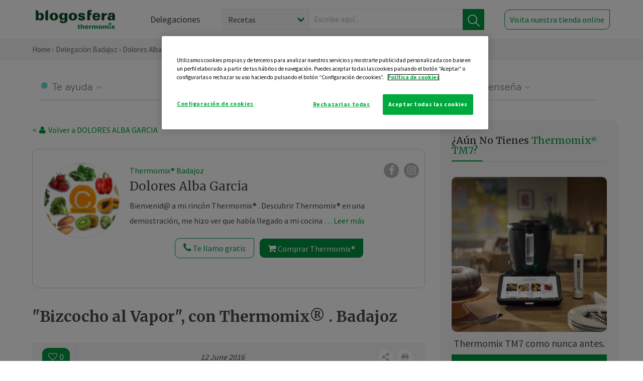

--- FILE ---
content_type: text/html; charset=UTF-8
request_url: https://thermomix-badajoz.es/lola-alba/general/bizcocho-al-vapor-con-thermomix-badajoz/
body_size: 16871
content:
<!DOCTYPE html><html lang="es" xmlns="http://www.w3.org/1999/xhtml"><head> <script type="application/ld+json"> { "@context": "http://schema.org", "@type": "Organization", "name": "Blogosfera Thermomix", "url": "https://blogosferathermomix.es/", "logo": "https://blogosferathermomix.es/images/frontend/corporative/logo.png" } </script><script type="text/javascript" src="https://cdn.cookielaw.org/consent/43bcb45f-61ac-4768-bc3e-70c2e827face/OtAutoBlock.js" ></script><script src="https://cdn.cookielaw.org/scripttemplates/otSDKStub.js" data-document-language="true" type="text/javascript" charset="UTF-8" data-domain-script="43bcb45f-61ac-4768-bc3e-70c2e827face" ></script><script type="text/javascript">function OptanonWrapper() { }</script><script>(function(w,d,s,l,i){w[l]=w[l]||[];w[l].push({'gtm.start':new Date().getTime(),event:'gtm.js'});var f=d.getElementsByTagName(s)[0],j=d.createElement(s),dl=l!='dataLayer'?'&l='+l:'';j.async=true;j.src='//www.googletagmanager.com/gtm.js?id='+i+dl;f.parentNode.insertBefore(j,f);})(window,document,'script','dataLayer','GTM-WWJ4WMK');</script><meta charset="utf-8"><meta http-equiv="X-UA-Compatible" content="IE=edge"><meta name="viewport" content="width=device-width, initial-scale=1, user-scalable=no" /><title>&quot;Bizcocho al Vapor&quot;, con Thermomix&reg; . Badajoz - Postres y dulces - Blog de DOLORES ALBA GARCIA de Thermomix&reg; Badajoz</title><meta name="description" content="&quot;Bizcocho al Vapor&quot;, con Thermomix&reg; . Badajoz , una receta de Postres y dulces, elaborada por DOLORES ALBA GARCIA. Descubre las mejores recetas de Blogosfera Thermomix&reg; Badajoz"/><meta property="og:type" content="website"/><meta property="og:site_name" content="Thermomix&reg; Badajoz"/><meta property="og:url" content="https://thermomix-badajoz.es/lola-alba/general/bizcocho-al-vapor-con-thermomix-badajoz/"/><meta property="og:title" content="&quot;Bizcocho al Vapor&quot;, con Thermomix&reg; . Badajoz - Postres y dulces - Blog de DOLORES ALBA GARCIA de Thermomix&reg; Badajoz"/><meta property="og:description" content="&quot;Bizcocho al Vapor&quot;, con Thermomix&reg; . Badajoz , una receta de Postres y dulces, elaborada por DOLORES ALBA GARCIA. Descubre las mejores recetas de Blogosfera Thermomix&reg; Badajoz"/><meta name="twitter:card" content="summary"/><meta name="twitter:site" content="@ThermomixESP"/><meta name="twitter:title" content="&quot;Bizcocho al Vapor&quot;, con Thermomix&reg; . Badajoz - Postres y dulces - Blog de DOLORES ALBA GARCIA de Thermomix&reg; Badajoz"/><meta name="twitter:description" content="&quot;Bizcocho al Vapor&quot;, con Thermomix&reg; . Badajoz , una receta de Postres y dulces, elaborada por DOLORES ALBA GARCIA. Descubre las mejores recetas de Blogosfera Thermomix&reg; Badajoz"/><meta name="twitter:url" content="https://thermomix-badajoz.es/lola-alba/general/bizcocho-al-vapor-con-thermomix-badajoz/"/><meta itemprop="name" content="&quot;Bizcocho al Vapor&quot;, con Thermomix&reg; . Badajoz "><meta itemprop="description" content="&quot;Bizcocho al Vapor&quot;, con Thermomix&reg; . Badajoz , una receta de Postres y dulces, elaborada por DOLORES ALBA GARCIA. Descubre las mejores recetas de Blogosfera Thermomix&reg; Badajoz"><meta property="og:locale" content="es_ES"/><link rel="canonical" href="https://thermomix-badajoz.es/lola-alba/general/bizcocho-al-vapor-con-thermomix-badajoz/"/><meta property="og:image" content="https://cdn.blogsthermomix.es/media/Posts/attachments/499270e2953c4af155415ba2c8090bac.jpg"/><meta name="twitter:image" content="https://cdn.blogsthermomix.es/media/Posts/attachments/499270e2953c4af155415ba2c8090bac.jpg"/><!--[if lt IE 9]><script src="https://oss.maxcdn.com/libs/html5shiv/3.7.0/html5shiv.js"></script><script src="https://oss.maxcdn.com/libs/respond.js/1.4.2/respond.min.js"></script><![endif]--><meta name="csrf-token" content="43J80zA6EqdoRTm2RyipBDcjUHQJHuY6SZdcxxq1"><link rel="shortcut icon" href="https://thermomix-badajoz.es/images/frontend/favicon.ico" /><link rel="icon" href="https://thermomix-badajoz.es/images/frontend/favicon.ico" /><script> window.Laravel = {"csrfToken":"43J80zA6EqdoRTm2RyipBDcjUHQJHuY6SZdcxxq1"} </script> <link href="https://thermomix-badajoz.es/css/frontend/plugins/jquery/jquery-ui.min.css?version=1.3.0" rel="stylesheet" /> <link href="https://thermomix-badajoz.es/css/frontend/plugins/bootstrap/bootstrap.css?version=1.3.0" rel="stylesheet" /> <link href="https://thermomix-badajoz.es/css/frontend/plugins/owl-carousel/css/owl.carousel.min.css?version=1.3.0" rel="stylesheet" /> <link href="https://thermomix-badajoz.es/css/frontend/plugins/owl-carousel/css/owl.theme.default.min.css?version=1.3.0" rel="stylesheet" /> <link href="https://thermomix-badajoz.es/css/frontend/plugins/blueimp/css/blueimp-gallery.min.css?version=1.3.0" rel="stylesheet" /> <link href="https://thermomix-badajoz.es/css/frontend/corporative/../font-awesome/css/font-awesome.min.css?version=1.3.0" rel="stylesheet" /> <link href="https://thermomix-badajoz.es/css/frontend/corporative/animate.min.css?version=1.3.0" rel="stylesheet" /> <link href="https://thermomix-badajoz.es/css/frontend/corporative/icomoon.css?version=1.3.0" rel="stylesheet" /> <link href="https://thermomix-badajoz.es/css/frontend/corporative/styles.css?version=1.3.0" rel="stylesheet" /> <script> var app = [];var lang = "js_interface";var secure_url = "\/\/blogosferathermomix.es";var constant_base_url = "\/\/blogosferathermomix.es\/";var base_url = "https:\/\/thermomix-badajoz.es";var locale = "es";var is_mobile = false; </script> <!--[if lt IE 9]> <script src="https://oss.maxcdn.com/libs/html5shiv/3.7.0/html5shiv.js"></script> <script src="https://oss.maxcdn.com/libs/respond.js/1.4.2/respond.min.js"></script> <![endif]--> <script>window.onPreSubmitForm = function (callback, formId) {window.onSubmitRecaptcha = function (token) {var responseRecaptcha = $('.g-recaptcha-response').val(token);$("#"+formId).append(responseRecaptcha);callback(formId);grecaptcha.reset();};grecaptcha.execute();};</script><script src="https://www.google.com/recaptcha/api.js" async defer></script><script type="application/ld+json"> { "@context": "http://schema.org/", "@type": "Recipe", "name": "'Bizcocho al Vapor', con Thermomix&reg; . Badajoz ", "image": "https://cdn.blogsthermomix.es/media/Posts/attachments/499270e2953c4af155415ba2c8090bac.jpg", "author": { "@type": "Person", "name": "lola-alba" }, "datePublished":"2016-06-12", "description": "Hola cociner@s de Thermomix&reg; . ...La receta de hoy tenía que probarla y el resultado como siempre de 10. Este es un bizcocho para cocinar al vapor, a mi me viene fenomenal para las vacaciones, que normalmente no tengo horno. Os explico....Ingredientes: para 8 raciones. Fuente: Edición Repostería y Pastelería I.1.- 200gr de mermelada de frambuesa ( o al gusto, yo he puesto de fresas)2.- 2 huevos.3.- 200gr de azúcar.4.- 60gr de mantequilla a temperatura ambiente.5.- 200gr de leche.6.- 1 cucharada de vainilla líquida.7.- 200gr de harina de repostería.8.- 2 cucharadas de levadura química en polvo.9.- 800gr de agua.Preparación: usaremos un molde de corona de 21 o uno desechable de 18, mínimo para los dos de 5 cm de alto.1.- Untar con mantequilla el molde y cubrir fondo y paredes con mermelada.2.- Poner en el vaso los huevos, el azúcar y la mantequilla. Mezclar 30sg/vel 4.3.- Añadir la leche y la vainilla, mezclar nuevamente 10sg/vel 3.4.- Incorporar la harina y la levadura. Volver a mezclar 10sg/vel 3. Retirar el vaso y terminar de mezclar con la espátula.  Verter en el molde y dar unos golpes en la encimera para distribuir la masa. Cubrir el molde con film transparente.5.- Poner el agua en el vaso. Situar el recipiente varoma en su posición,  colocar el molde y encima poner 2/3 hojas de papel de cocina y tapar el varoma. Programar 50minutos /varoma/vel cuchara.6.- Finalmente retirar el molde y desmoldar cuando todavía está caliente.Sugerencia: servir acompañado de nata montada.Para sacar el máximo partido a nuestro Thermomix&reg; , cocinar mientras en el vaso otro plato del mismo tiempo de cocinado sería fabuloso (cocinar en 2 niveles). A Varomear!!!!!!☺Si quieres ver más recetas pincha aqui", "recipeCategory": "Postres y dulces", "keywords": "'Bizcocho al Vapor', con Thermomix&reg; . Badajoz ,Postres y dulces"}</script> </head><body id="page-top"><div id="container_loading" style="visibility: hidden; opacity : 0;"><div id="spinner"></div></div><noscript><iframe src="//www.googletagmanager.com/ns.html?id=GTM-WWJ4WMK"height="0" width="0" style="display:none;visibility:hidden"></iframe></noscript> <nav id="mainNav" class="navbar navbar-default navbar-custom navbar-fixed-top desktop-view"> <div class="container-fluid container-resolution header-container-align"> <div class="navbar-header page-scroll"> <a class="navbar-brand page-scroll" href="https://blogosferathermomix.es/"> <img src="https://cdn.blogsthermomix.es/images/frontend/corporative/logo.png" alt="Blogosfera Thermomix®"> </a> </div> <div class="collapse navbar-collapse main-nav-list" id="bs-navbar-collapse-1"> <ul class="nav navbar-nav navbar-right"> <li> <a class="page-scroll EventTraker link-delegaciones" data-category="Menu|Superior|Delegaciones | https://thermomix-badajoz.es/lola-alba/general/bizcocho-al-vapor-con-thermomix-badajoz" data-action="Click" data-label="GoTo | https://blogosferathermomix.es/delegaciones-thermomix/" href="https://blogosferathermomix.es/delegaciones-thermomix/">Delegaciones</a> </li> <li id="globalSearchDesktop"> <div> <form action="https://thermomix-badajoz.es/search" id="search-box" method="post"> <div class="form-search" style="display: flex; width: 100%"> <div class="content-select"> <select name="filter_search" id="filter_search"> <option value="post" >Recetas</option> <option value="advisor" >Agentes Comerciales</option> <option value="area" >Delegaciones</option> <option value="new" >Noticias</option> </select> <i></i> </div> <div class="content-input"> <input type="text" value="" name="term" id="term" placeholder="Escribe aquí... " class="input-text" required> <button style="background-color: #00913d" class="button-search EventTraker" data-category="Buscador | https://thermomix-badajoz.es/lola-alba/general/bizcocho-al-vapor-con-thermomix-badajoz" data-action="Click" data-label="Submit" type="submit"> <span class=" EventTraker" data-category="Buscador | https://thermomix-badajoz.es/lola-alba/general/bizcocho-al-vapor-con-thermomix-badajoz" data-action="Click" data-label="Submit"> <img id="search-global-icon" src="https://cdn.blogsthermomix.es/images/frontend/corporative/search-icon.png" alt="Busca receta, agente o delegación" class=" EventTraker" data-category="Buscador | https://thermomix-badajoz.es/lola-alba/general/bizcocho-al-vapor-con-thermomix-badajoz" data-action="Click" data-label="Submit"> </span> <span id="search_global_spinner"></span> </button> </div> <input type="hidden" name="_token" id="_token" value="43J80zA6EqdoRTm2RyipBDcjUHQJHuY6SZdcxxq1"> </div> </form></div> </li> <li class="buy-now-button"> <a class="page-scroll btn-secondary EventTraker btn-visit-store" data-category="Menu|Superior|Visitar | https://thermomix-badajoz.es/lola-alba/general/bizcocho-al-vapor-con-thermomix-badajoz" data-action="Click" data-label="GoTo | https://vorwerk.com/es/es/productos/tienda-online" href="https://vorwerk.com/es/es/productos/tienda-online" target="_blank">Visita nuestra tienda online</a> </li> </ul> </div> </div> </nav> <nav class="navbar responsive-view"> <div class="main-menu-responsive"> <a class="delegations-button" href="https://blogosferathermomix.es/delegaciones-thermomix/"><img src="https://cdn.blogsthermomix.es/images/frontend/corporative/ico-delegacion-movil.svg" alt="icon-delegation-mobile" class="ico-delegacion"></a> <a class="navbar-brand page-scroll" href="https://blogosferathermomix.es/"><img src="https://cdn.blogsthermomix.es/images/frontend/corporative/logo.png" alt="Blogosfera Thermomix®" class="logo-movil"></a> <div class="open-tool-search"><img src="https://cdn.blogsthermomix.es/images/frontend/corporative/ico-lupa-movil.svg" alt="icon-lupa-mobile" class="ico-search active"> <img src="https://cdn.blogsthermomix.es/images/frontend/corporative/close-search.svg" alt="icon-close-search" class="fa fa-times"></div> </div> <div class="list-items-responsive"> <div> <form action="https://thermomix-badajoz.es/search" id="search-box" method="post"> <div class="form-search" style="display: flex; width: 100%"> <div class="content-select"> <select name="filter_search" id="filter_search"> <option value="post" >Recetas</option> <option value="advisor" >Agentes Comerciales</option> <option value="area" >Delegaciones</option> <option value="new" >Noticias</option> </select> <i></i> </div> <div class="content-input"> <input type="text" value="" name="term" id="term" placeholder="Escribe aquí... " class="input-text" required> <button style="background-color: #00913d" class="button-search EventTraker" data-category="Buscador | https://thermomix-badajoz.es/lola-alba/general/bizcocho-al-vapor-con-thermomix-badajoz" data-action="Click" data-label="Submit" type="submit"> <span class=" EventTraker" data-category="Buscador | https://thermomix-badajoz.es/lola-alba/general/bizcocho-al-vapor-con-thermomix-badajoz" data-action="Click" data-label="Submit"> <img id="search-global-icon" src="https://cdn.blogsthermomix.es/images/frontend/corporative/search-icon.png" alt="Busca receta, agente o delegación" class=" EventTraker" data-category="Buscador | https://thermomix-badajoz.es/lola-alba/general/bizcocho-al-vapor-con-thermomix-badajoz" data-action="Click" data-label="Submit"> </span> <span id="search_global_spinner"></span> </button> </div> <input type="hidden" name="_token" id="_token" value="43J80zA6EqdoRTm2RyipBDcjUHQJHuY6SZdcxxq1"> </div> </form></div> </div> </nav> <div class="header-print"> <div class="row"> <div class="col-12"> <img src="https://cdn.blogsthermomix.es/images/frontend/corporative/logo.png" alt="logo"> </div> </div> </div> <section class="main-content content-post home-delegado"> <div class="main-breadcrumb"> <div class="container-fluid container-resolution"> <h3> <a href="https://blogosferathermomix.es/" class="EventTraker" data-category="Breadcrumb | https://thermomix-badajoz.es/lola-alba/general/bizcocho-al-vapor-con-thermomix-badajoz" data-action="Click" data-label="GoTo | https://blogosferathermomix.es/">Home</a> &rsaquo; <a href="https://thermomix-badajoz.es" class="EventTraker" data-category="Breadcrumb | https://thermomix-badajoz.es/lola-alba/general/bizcocho-al-vapor-con-thermomix-badajoz" data-action="Click" data-label="GoTo | https://thermomix-badajoz.es">Delegación Badajoz</a> &rsaquo; <a href="https://thermomix-badajoz.es/lola-alba" class="EventTraker" data-category="Breadcrumb | https://thermomix-badajoz.es/lola-alba/general/bizcocho-al-vapor-con-thermomix-badajoz" data-action="Click" data-label="GoTo | https://thermomix-badajoz.es/lola-alba">Dolores Alba Garcia</a> &rsaquo; <a href="https://thermomix-badajoz.es/lola-alba/postres-y-dulces/" class="EventTraker" data-category="Breadcrumb | https://thermomix-badajoz.es/lola-alba/general/bizcocho-al-vapor-con-thermomix-badajoz" data-action="Click" data-label="GoTo | https://thermomix-badajoz.es/lola-alba/postres-y-dulces/">Postres y dulces</a> &rsaquo; "Bizcocho al Vapor", con Thermomix&reg; . Badajoz </h3> </div></div> <div class="container-fluid container-resolution "> <div class="row"> <div class="col-12 col-lg-12 col-menu-categorias"> <div class="categorias-blog-new"> <div class="col-categorias"> <div class="cat-title" id="cat-22">Te ayuda</div> <ul class="sub-categorias" id="subcat-22"> <li> <a href="https://thermomix-badajoz.es/lola-alba/legumbres-y-platos-de-cuchara/">Legumbres y platos de cuchara</a></li> <li> <a href="https://thermomix-badajoz.es/lola-alba/pastas-y-arroces/">Pastas y arroces</a></li> <li> <a href="https://thermomix-badajoz.es/lola-alba/carnes-y-aves/">Carnes y aves</a></li> <li> <a href="https://thermomix-badajoz.es/lola-alba/huevos-y-quesos/">Huevos y quesos</a></li> </ul> </div> <div class="col-categorias"> <div class="cat-title" id="cat-23">Te cuida</div> <ul class="sub-categorias" id="subcat-23"> <li> <a href="https://thermomix-badajoz.es/lola-alba/verduras-hortalizas-ensaladas/">Verduras, hortalizas y ensaladas</a></li> <li> <a href="https://thermomix-badajoz.es/lola-alba/sopas-y-cremas/">Sopas y cremas</a></li> </ul> </div> <div class="col-categorias"> <div class="cat-title" id="cat-24">Te inspira</div> <ul class="sub-categorias" id="subcat-24"> <li> <a href="https://thermomix-badajoz.es/lola-alba/postres-y-dulces/">Postres y dulces</a></li> <li> <a href="https://thermomix-badajoz.es/lola-alba/masas-panes-reposteria/">Masas, panes y repostería</a></li> <li> <a href="https://thermomix-badajoz.es/lola-alba/salsas-y-guarniciones/">Salsas y guarniciones</a></li> <li> <a href="https://thermomix-badajoz.es/lola-alba/bebidas/">Bebidas</a></li> </ul> </div> <div class="col-categorias"> <div class="cat-title" id="cat-25">Te enseña</div> <ul class="sub-categorias" id="subcat-25"> <li> <a href="https://thermomix-badajoz.es/lola-alba/noticias/">Noticias Blog</a></li> </ul> </div> </div> </div> </div> <div class="row container-delegacion no-menu-categories"> <div class="col-lg-8 col-md-8 col-sm-12 col-xs-12 wrapper-content wrapper-receta"> <div class="main-breadcrumb-new"> <a href="https://thermomix-badajoz.es/lola-alba" class="link-goback EventTraker" >< <i class="fa fa-user" aria-hidden="true"></i> Volver a DOLORES ALBA GARCIA</a> </div> <div class="box-area box-delegado-info"> <div> <img style="border: 1px solid #e9e6e6;border-radius: 50%;" src="https://cdn.blogsthermomix.es/dynamic_content/images/advisors/c919fadba6824c6990bcc32c7302050f.jpg" class="img-responsive img-delegado-big" alt="advisor-image"> </div> <div class="content content-delegado"> <div class="head-delegado"> <img style="border: 1px solid #e9e6e6;border-radius: 50%;" src="https://cdn.blogsthermomix.es/dynamic_content/images/advisors/c919fadba6824c6990bcc32c7302050f.jpg" class="img-responsive" alt="advisor-image-default"> <div class="box-title"> <img src="https://cdn.blogsthermomix.es/images/frontend/corporative/ico-puntos.png" alt="icon-points" class="img-responsive icon-rrss-movil" /> <div class="title"> <a href="https://thermomix-badajoz.es">Thermomix® Badajoz</a> <h3>Dolores Alba Garcia</h3> </div> <div class="box-rrss"> <a href="https://www.facebook.com/ThermomixSpain/" target="_blank"> <i class="fa fa-facebook"></i> </a> <a href="https://www.instagram.com/thermomixespana/?hl=es" style="padding-left: 10px;" target="_blank"> <i class="fa fa-instagram"></i> </a> </div> </div> </div> <div class="readMorenew">Bienvenid@ a mi rincón Thermomix&reg; . D<strong>escubrir Thermomix&reg; en una demostración, me hizo ver que había llegado a mi cocina para quedarse</strong>. En este blog mostraré una cocina diferente; rápida, sana, variada y moderna, que podrás disfrutar con tu Thermomix&reg; . Si quieres comprobarlo tu mism@, no dudes en contactar conmigo....estaré encantada....</div> <div class="fulltext">Bienvenid@ a mi rincón Thermomix&reg; . D<strong>escubrir Thermomix&reg; en una demostración, me hizo ver que había llegado a mi cocina para quedarse</strong>. En este blog mostraré una cocina diferente; rápida, sana, variada y moderna, que podrás disfrutar con tu Thermomix&reg; . Si quieres comprobarlo tu mism@, no dudes en contactar conmigo....estaré encantada....</div> <div class="actions-delegado"> <button type="button" class="btn-delegado" data-advisor_name="" data-toggle="modal" data-target="#ModalCallYouForm"> <i class="fa fa-phone" ></i> Te llamo gratis </button> <a class="btn-delegado btn-delegado-verde" href="https://vorwerk.com/es/es/productos/thermomix/thermomix-tm6"> <i class="fa fa-shopping-cart" aria-hidden="true"></i> Comprar Thermomix® </a> </div> </div> </div><div id="ModalCallYouForm" class="modal fade modal-action" role="dialog"> <div class="modal-dialog modal-lg"> <div class="modal-content "> <div class="modal-header " style="border: none;"> <button type="button" class="close" data-dismiss="modal">&times;</button> </div> <div class="modal-body"> <div class="modal-container"> <div class="row"> <div style="background-image: url(https://cdn.blogsthermomix.es/images/frontend/corporative/bg-modal-advisor-contact.webp)" class="col-md-6 col-12 col-img"> <img src="https://cdn.blogsthermomix.es/images/frontend/corporative/bg-modal-advisor-contact.webp" alt="img-modal-call" class="img-responsive" /> </div> <div class="col-md-6 col-12 col-txt"> <h3>¿Quieres que te llame <span>Dolores Alba Garcia?</span></h3> <p>Te llamamos gratis para explicarte las <strong>ventajas de Thermomix®.</strong><br />Rellena los campos para poder llamarte</p> <div class="box-form"><form data-pre-submit="onPreSubmitForm" class="info-call" name="callYouForm" id="callYouForm" action="https://thermomix-badajoz.es/api/advisor-contact" method="post" novalidate data-validation="validate" role="form"><div class="row control-group col-lg-12 "><div class="form-group "><input type="text" class="form-control " placeholder="Nombre" id="name" name="name" validation="required:true" value=""> </div> </div><div class="row control-group col-lg-12 "><div class="form-group "><input type="text" class="form-control " placeholder="Teléfono *" id="phone" name="phone" validation="required:true numberPhone:true" value=""> </div> </div><div class="row control-group col-lg-12 "><div class="form-group "><input type="text" class="form-control " placeholder="CP *" id="cp" name="cp" validation="required:true cpValid:true" value=""> </div> </div><div class="row control-group col-lg-12 "><div class="form-group "><select class="form-control " id="available" name="available" validation="required:true"><option value="">Selecciona un horario</option><option value="morming" >Mañana</option><option value="afternoon" >Tarde</option></select> </div> </div><div class="row control-group col-lg-12 privacy checkbox"><div class="form-group "><p>En Vorwerk trataremos tus datos para gestionar la consulta realizada. Puedes ejercer tus derechos de acceso, rectificación, cancelación, oposición, limitación del tratamiento y portabilidad escribiéndonos a protecciondedatos@vorwerk.es. Más información en la<a href="https://www.vorwerk.com/es/es/c/home/general/politica-privacidad"title="Política de Privacidad" target="_blank"> Política de Privacidad.</a></p><label><input type="checkbox" id="legals1" name="legals1" validation="required:true" >Autorizo el tratamiento de mis datos personales para el envío de comunicaciones comerciales sobre productos o servicios de Vorwerk España.</label> </div> </div><div class="row control-group col-lg-12 privacy checkbox"><div class="form-group "><label><input type="checkbox" id="legals" name="legals" validation="required:true" >Acepto el envío de mis datos personales para permitir a Vorwek ponerse en contacto conmigo.</label> </div> </div><input type="hidden" id="advisor_id" name="advisor_id" value="eyJpdiI6InFMT1c2R1hGdmR3N2tuUk5kT2ZjNXc9PSIsInZhbHVlIjoiYjNuT2xwZzRZemNlUDR3bWM1TXhTdz09IiwibWFjIjoiM2MzYjg5NTg0MzJjNjE5MjM1YzE5NjRkNjVjZmI5YzY3NWZmY2I4MjViZjNkZmI0MGFlODY4MjliZTJiMjRjOCJ9"><input type="hidden" id="advisor_name" name="advisor_name" value="DOLORES ALBA GARCIA"><input type="hidden" id="advisor_email" name="advisor_email" value="garcia.dolores.alba@ithermomix.es"><input type="hidden" id="blog_id" name="blog_id" value="eyJpdiI6IjlSK3FCRDM2R2F3aFZiakpwODZERkE9PSIsInZhbHVlIjoiS2NyOXozZmp0WTlreDRCOXczeGloQT09IiwibWFjIjoiMWYyZDM5Y2I2ZDIyZjU3Y2EwNmU1NzY3MzZkNmY1MWFmNjk0NTBlZGFiOTcxZWU0MDRmNWRlMGRkMmUyZjhjZiJ9"><input type="hidden" id="area_id" name="area_id" value="eyJpdiI6Indmcko5dXp1VThcL0k1OVVmcG1JdGVRPT0iLCJ2YWx1ZSI6IkhGamtobWJKNmVCdkNCNlwvVUxpb3RnPT0iLCJtYWMiOiJkN2E0ZDVjOGU4YmM2ZjU5ODQ4ZWIxOGFjZmRhOGI0OTA0M2YyMmJmYzA1ZDM3NmU5YWEwMjUyNmY5NWIzMzBkIn0="><input type="hidden" id="area_name" name="area_name" value="Badajoz"> <div class="clearfix"></div> <div id="error_response"></div> <div class="row "> <div class="form-group col-xs-12 "> <button type="submit" class="btn btn-primary btn-md ask-button tracker-button-form">Contactar</button> </div> </div><input type="hidden" name="fid" id="fid" value="eyJpdiI6IkdzXC9ENUY0Q3pNQW5BRWhINVVLZXFBPT0iLCJ2YWx1ZSI6IjNCMjVKZkszMW82cmZrTWJSZzl5XC9nPT0iLCJtYWMiOiJjNDdkZDUyOGRkMWRjNzdlMzdjZDY4ZjNjM2YyOWIyN2I0ZGRjOTYyNWUyMjM0ZTIxYTA1NDJjYWI0OGZlMDE1In0="/><input type="hidden" name="sid" id="sid" value="eyJpdiI6IlFcL1g5SVJDS214aUpnTWg5VjVYZnpnPT0iLCJ2YWx1ZSI6IjN0ZXZGNU5UWk9xRXc3Z3NCcUE1VVE9PSIsIm1hYyI6ImViM2ZjNmQ0YTUzYmUyZTVhNzUzYTYxOTE5YmMzYzFiMGQ5ZTAyYTQ3NWQzYTBiOTYzMDFkYzFkZjU5YmQ2YWMifQ=="/><input type="hidden" name="bid" id="bid" value="eyJpdiI6IlpsRDRWb1lzb2tHQWd6VitEbmNsMGc9PSIsInZhbHVlIjoiY1dITUV5TjdqWXh6MjRhamtMQ0tlZz09IiwibWFjIjoiOGM0NjM1NDNjNmY0NmExMGZiOTQyNGMwMmYyYjkxMWU4NzJhYjkyNDU2OTEwMGJkNDlkOTRiMTk1Yzk5MjZjMSJ9"/><input type="hidden" name="has_captcha" id="has_captcha" value="1"/><input type="hidden" name="referral" id="referral" value=""/><input type="hidden" name="_token" value="43J80zA6EqdoRTm2RyipBDcjUHQJHuY6SZdcxxq1"></form> <div class="alert fade in alert-success" id="successcallYouForm" style="display: none"></div></div> </div> </div> </div> </div> </div> </div></div><div id="ModalWhatsappMeForm" class="modal fade modal-action" role="dialog"> <div class="modal-dialog modal-lg"> <div class="modal-content "> <div class="modal-header " style="border: none;"> <button type="button" class="close" data-dismiss="modal">&times;</button> </div> <div class="modal-body "> <div class="modal-container"> <div class="row"> <div class="col-md-6 col-12 col-img col-img-agente"> <img src="https://cdn.blogsthermomix.es/images/frontend/corporative/bg-modal-agente.jpg" alt="image-modal-whatsapp" class="img-responsive" /> </div> <div class="col-md-6 col-12 col-txt"> <h3>¿Quieres hablar con <span>Dolores Alba Garcia</span> por Whatsapp?</h3> <p>Indica tu nombre y teléfono y podrás escribirme directamente</p> <div class="box-form" style="margin-left: 15px;"><form data-pre-submit="onPreSubmitForm" class="user-ask" name="whatsappMeForm" id="whatsappMeForm" action="https://thermomix-badajoz.es/api/advisor-contact" method="post" novalidate data-validation="validate" role="form"><div class="row control-group col-lg-12 col-sm-6"><div class="form-group "><input type="text" class="form-control " placeholder="Nombre" id="name" name="name" validation="required:true" value=""> </div> </div><div class="row control-group col-lg-12 col-sm-6"><div class="form-group "><input type="text" class="form-control " placeholder="Teléfono *" id="phone" name="phone" validation="required:true numberPhone:true" value=""> </div> </div><div class="row control-group col-lg-12 col-md-12 col-sm-12 privacy checkbox"><div class="form-group "><p>En Vorwerk trataremos tus datos para gestionar la consulta realizada. Puedes ejercer tus derechos de acceso, rectificación, cancelación, oposición, limitación del tratamiento y portabilidad escribiéndonos a protecciondedatos@vorwerk.es. Más información en la<a href="https://www.vorwerk.com/es/es/c/home/general/politica-privacidad"title="Política de Privacidad" target="_blank"> Política de Privacidad.</a></p><label><input type="checkbox" id="legals1" name="legals1" validation="required:true" >Autorizo el tratamiento de mis datos personales para el envío de comunicaciones comerciales sobre productos o servicios de Vorwerk España.</label> </div> </div><div class="row control-group col-lg-12 col-md-12 col-sm-12 privacy checkbox"><div class="form-group "><label><input type="checkbox" id="legals" name="legals" validation="required:true" >Acepto el envío de mis datos personales para permitir a Vorwek ponerse en contacto conmigo.</label> </div> </div><input type="hidden" id="advisor_id" name="advisor_id" value="eyJpdiI6InFMT1c2R1hGdmR3N2tuUk5kT2ZjNXc9PSIsInZhbHVlIjoiYjNuT2xwZzRZemNlUDR3bWM1TXhTdz09IiwibWFjIjoiM2MzYjg5NTg0MzJjNjE5MjM1YzE5NjRkNjVjZmI5YzY3NWZmY2I4MjViZjNkZmI0MGFlODY4MjliZTJiMjRjOCJ9"><input type="hidden" id="advisor_name" name="advisor_name" value="DOLORES ALBA GARCIA"><input type="hidden" id="advisor_email" name="advisor_email" value="garcia.dolores.alba@ithermomix.es"><input type="hidden" id="advisor_phone" name="advisor_phone" value="699994998"><input type="hidden" id="blog_id" name="blog_id" value="eyJpdiI6IjlSK3FCRDM2R2F3aFZiakpwODZERkE9PSIsInZhbHVlIjoiS2NyOXozZmp0WTlreDRCOXczeGloQT09IiwibWFjIjoiMWYyZDM5Y2I2ZDIyZjU3Y2EwNmU1NzY3MzZkNmY1MWFmNjk0NTBlZGFiOTcxZWU0MDRmNWRlMGRkMmUyZjhjZiJ9"><input type="hidden" id="area_id" name="area_id" value="eyJpdiI6Indmcko5dXp1VThcL0k1OVVmcG1JdGVRPT0iLCJ2YWx1ZSI6IkhGamtobWJKNmVCdkNCNlwvVUxpb3RnPT0iLCJtYWMiOiJkN2E0ZDVjOGU4YmM2ZjU5ODQ4ZWIxOGFjZmRhOGI0OTA0M2YyMmJmYzA1ZDM3NmU5YWEwMjUyNmY5NWIzMzBkIn0="><input type="hidden" id="area_name" name="area_name" value="Badajoz"> <div class="clearfix"></div> <div id="error_response"></div> <div class="row "> <div class="form-group col-xs-12 "> <button type="submit" class="btn btn-primary btn-md ask-button tracker-button-form">Contactar</button> </div> </div><input type="hidden" name="fid" id="fid" value="eyJpdiI6IlR6VGlwenZ6SUNmTFIwb1V3b2ZLUXc9PSIsInZhbHVlIjoiYmEyeEV4VUlJOHNBQXBiRUFvbEQxUT09IiwibWFjIjoiNmNiZGMyMGFiZjBjZDc3ZmMxM2U2YzllM2NjNjgxYjczYzFlNWExNDIxMTAzZGYxMTA5ZDJlMmFmYjFkM2QyYyJ9"/><input type="hidden" name="sid" id="sid" value="eyJpdiI6Ikh2b3k5OXVjQmtDcXdGanpRdVlROHc9PSIsInZhbHVlIjoia1N2a2Z2aHJcLzVxeHlQYWl0SHN6cFE9PSIsIm1hYyI6ImRjOWUzY2Y0Yjg0MWI2MDBiZmU4MWE5Yjk3Y2I0YTNiZTNhMjk5NTA2YzRiMTZiOWYyMjhjNThkNjY3Y2I4MWIifQ=="/><input type="hidden" name="bid" id="bid" value="eyJpdiI6IlpsRDRWb1lzb2tHQWd6VitEbmNsMGc9PSIsInZhbHVlIjoiY1dITUV5TjdqWXh6MjRhamtMQ0tlZz09IiwibWFjIjoiOGM0NjM1NDNjNmY0NmExMGZiOTQyNGMwMmYyYjkxMWU4NzJhYjkyNDU2OTEwMGJkNDlkOTRiMTk1Yzk5MjZjMSJ9"/><input type="hidden" name="has_captcha" id="has_captcha" value="1"/><input type="hidden" name="referral" id="referral" value=""/><input type="hidden" name="_token" value="43J80zA6EqdoRTm2RyipBDcjUHQJHuY6SZdcxxq1"></form> <div class="alert fade in alert-success" id="successwhatsappMeForm" style="display: none"></div></div> </div> </div> </div> </div> </div> </div></div><div id='captcha-container' class="row control-group col-lg-12" style="z-index: 99999; display: none;"> <div class="form-group col-xs-12 text-center captcha-container"> <div class="g-recaptcha" data-sitekey="6Lfb8TQUAAAAAFhspCrOEft1vbB1OF1T4nnG1aVz" data-callback="onSubmitRecaptcha" data-size="invisible"> </div> </div></div> <div class="col-lg-12 col-md-12 col-sm-12 col-xs-12 blog-detail no-padding"> <h1>"Bizcocho al Vapor", con Thermomix&reg; . Badajoz </h1> <span class="date-mobile"> 12 June 2016</span> <div class="blog-detail-subtitle"> <div class="post-bar post-top-bar"> <div class="actions"> <button class="like-review " > <span class="likes" id="num_likes"> 0 </span> <input type="hidden" class="post_id" value="eyJpdiI6Ik9oXC8ydStGek5VejB0cCs4cUZSeVB3PT0iLCJ2YWx1ZSI6IlE0WndYWmN5akdXdHVGaTY4ckxyS2c9PSIsIm1hYyI6ImY5NTI1NGVkZGE3MTg1NzUxOWRiNGY1ZGI4ZTc3NGFhYjRiOTc3MDNlODU5M2RhZmUxODQzNzYwNDNlMzE2YTIifQ=="> <input type="hidden" class="blog_id" value="eyJpdiI6ImNpS0NycytRQzFtMUg0eEE4cXQ4U2c9PSIsInZhbHVlIjoiVm9uQWdvb0hRT2JqblpFWUhwcjJLZz09IiwibWFjIjoiY2NjMzAxYzhkZmZiNThmYTc4NmE1YTdmMGUyYzg1ZDg2NWZhMzJmMTEzOTE5ZmUyMTNmYThmOWNiYzEyNThiNyJ9"> <input type="hidden" class="advisor_id" value="eyJpdiI6ImhDXC9TMjAzVkhtbnlTZjEzeXhLRVJ3PT0iLCJ2YWx1ZSI6Im9UUHVIVkEwVjB2K3pMWFwvOGVrd1ZnPT0iLCJtYWMiOiJlZDg5ZGYxNjk2NDRmZTljNDY0YTNlNWNlMzM4ZTViOTBiZGIxMzAwMGQ0ZmZkMjFkZWUyMTBiMzIzMmM1ZGRlIn0="> </button> </div> <span class="date"> 12 June 2016</span> <div> <div class="box-share"> <div class="btn-action-share"> <img src="https://cdn.blogsthermomix.es/images/frontend/corporative/share.svg" alt="icon-share" /> </div> <div class="box-rrss-share box-share-topbar"> <div class="share-buttons"> <ul class="share-button-list"> <li> <a href="https://api.whatsapp.com/send?text=:%20" class=" EventTraker" data-category="RRSS|Twitter | https://thermomix-badajoz.es/lola-alba/general/bizcocho-al-vapor-con-thermomix-badajoz" data-action="Click" data-label="GoTo | https://thermomix-badajoz.es/lola-alba/postres-y-dulces/bizcocho-al-vapor-con-thermomix-badajoz/" target="_blank" title="Whatsapp" target="_blank" onclick="window.open('https://api.whatsapp.com/send?text=' + encodeURIComponent(document.title) + ':%20' + encodeURIComponent('https://thermomix-badajoz.es/lola-alba/postres-y-dulces/bizcocho-al-vapor-con-thermomix-badajoz/'), 'whatsapp', 'width=500,height=375'); return false;"> <i class="fa fa-whatsapp" aria-hidden="true" data-category="RRSS|Whatsapp | https://thermomix-badajoz.es/lola-alba/general/bizcocho-al-vapor-con-thermomix-badajoz" data-action="Click" data-label="GoTo | https://thermomix-badajoz.es/lola-alba/postres-y-dulces/bizcocho-al-vapor-con-thermomix-badajoz/"></i> </a> </li> <li> <a href="https://www.facebook.com/sharer/sharer.php?u=&t=" class=" EventTraker" data-category="RRSS|Facebook | https://thermomix-badajoz.es/lola-alba/general/bizcocho-al-vapor-con-thermomix-badajoz" data-action="Click" data-label="GoTo | https://thermomix-badajoz.es/lola-alba/postres-y-dulces/bizcocho-al-vapor-con-thermomix-badajoz/" title="Facebook" target="_blank" onclick="window.open('https://www.facebook.com/sharer/sharer.php?u=' + encodeURIComponent('https://thermomix-badajoz.es/lola-alba/postres-y-dulces/bizcocho-al-vapor-con-thermomix-badajoz/') + '&t=' + encodeURIComponent('https://thermomix-badajoz.es/lola-alba/postres-y-dulces/bizcocho-al-vapor-con-thermomix-badajoz/'), 'facebook', 'width=500,height=375'); return false;"> <i class="fa fa-facebook" aria-hidden="true" data-category="RRSS|Facebook | https://thermomix-badajoz.es/lola-alba/general/bizcocho-al-vapor-con-thermomix-badajoz" data-action="Click" data-label="GoTo | https://thermomix-badajoz.es/lola-alba/postres-y-dulces/bizcocho-al-vapor-con-thermomix-badajoz/"></i> </a> </li> <li> <a href="https://twitter.com/intent/tweet?source=&text=:%20" class=" EventTraker" data-category="RRSS|Twitter | https://thermomix-badajoz.es/lola-alba/general/bizcocho-al-vapor-con-thermomix-badajoz" data-action="Click" data-label="GoTo | https://thermomix-badajoz.es/lola-alba/postres-y-dulces/bizcocho-al-vapor-con-thermomix-badajoz/" target="_blank" title="Twitter" onclick="window.open('https://twitter.com/intent/tweet?text=' + encodeURIComponent(document.title) + ':%20' + encodeURIComponent('https://thermomix-badajoz.es/lola-alba/postres-y-dulces/bizcocho-al-vapor-con-thermomix-badajoz/'), 'twitter', 'width=500,height=500'); return false;"> <i class="fa fa-twitter" aria-hidden="true" data-category="RRSS|twitter | https://thermomix-badajoz.es/lola-alba/general/bizcocho-al-vapor-con-thermomix-badajoz" data-action="Click" data-label="GoTo | https://thermomix-badajoz.es/lola-alba/postres-y-dulces/bizcocho-al-vapor-con-thermomix-badajoz/"></i> </a> </li> </ul></div> </div> </div> <div class="action-print" onclick="window.print();"> <img src="https://cdn.blogsthermomix.es/images/frontend/corporative/ico-print.svg" alt="icon-print" /> </div> </div> </div> <div class="featured-image"> <img src="https://cdn.blogsthermomix.es/media/Posts/attachments/499270e2953c4af155415ba2c8090bac.jpg" alt="highlighted-image"> </div> <div class="post-bar bar-categorias categorias"> <div class="box-categorias"> <span>Categoría: </span> <div class="categorias-text"> <div class="categoria-box"> <div class="categoria postres-y-dulces" style="background-color:#F7E18C; height: 14px;width: 14px; border-radius: 50%"> </div> <a href="https://thermomix-badajoz.es/lola-alba/postres-y-dulces/">Postres y dulces</a> </div> </div> </div> </div> </div> <div class="wysiwyg" id="wysiwyg"> <a href="//thermomix-badajoz.es/media/Posts/attachments/499270e2953c4af155415ba2c8090bac.jpg"></a>Hola cociner@s de Thermomix&reg; . ...La receta de hoy tenía que probarla y el resultado como <strong>siempre de 10</strong>. Este es un bizcocho para cocinar al vapor, a mi me viene fenomenal para las vacaciones, que normalmente<strong> no tengo horno</strong>. Os explico....<strong>Ingredientes</strong>: para 8 raciones. Fuente: Edición Repostería y Pastelería I.1.- 200gr de mermelada de frambuesa ( o al gusto, yo he puesto de fresas)2.- 2 huevos.3.- 200gr de azúcar.4.- 60gr de mantequilla a temperatura ambiente.5.- 200gr de leche.6.- 1 cucharada de vainilla líquida.7.- 200gr de harina de repostería.8.- 2 cucharadas de levadura química en polvo.9.- 800gr de agua.<strong>Preparación</strong>: usaremos un molde de corona de 21 o uno desechable de 18, mínimo para los dos de 5 cm de alto.1.- Untar con mantequilla el molde y cubrir fondo y paredes con mermelada.2.- Poner en el vaso los huevos, el azúcar y la mantequilla. Mezclar 30sg/vel 4.3.- Añadir la leche y la vainilla, mezclar nuevamente 10sg/vel 3.4.- Incorporar la harina y la levadura. Volver a mezclar 10sg/vel 3. Retirar el vaso y terminar de mezclar con la espátula.  Verter en el molde y dar unos golpes en la encimera para distribuir la masa. Cubrir el molde con film transparente.5.- Poner el agua en el vaso. Situar el recipiente varoma en su posición,  colocar el molde y encima poner 2/3 hojas de papel de cocina y tapar el varoma. Programar 50minutos /varoma/vel cuchara.6.- Finalmente retirar el molde y desmoldar cuando todavía está caliente.<strong>Sugerencia</strong>: servir acompañado de nata montada.Para sacar el máximo partido a nuestro Thermomix&reg; , cocinar mientras en el vaso <strong>otro plato</strong> del mismo tiempo de cocinado sería fabuloso (<strong>cocinar en 2 niveles</strong>). A Varomear!!!!!!☺Si quieres ver más recetas <a href="http://thermomix-badajoz.es/lolaalba/" target="_blank" title="Pincha aqui">pincha aqui</a> <div id="blueimp-gallery" class="blueimp-gallery"> <div class="slides"></div> <h3 class="title"></h3> <p class="description"></p> <a class="prev">‹</a> <a class="next">›</a> <a class="close">×</a> <a class="play-pause"></a> <ol class="indicator"> </ol> </div> </div> <a class="tracker-button-form EventTraker btn-demo" data-category="SolicitarDemoInPost | https://thermomix-badajoz.es/lola-alba/general/bizcocho-al-vapor-con-thermomix-badajoz" data-action="Click" data-label="GoTo | https://thermomix-badajoz.es/lola-alba/comprar-thermomix/" href="https://thermomix-badajoz.es/lola-alba/comprar-thermomix/">Solicita demostración</a> <div class="qr-box"> <img src="[data-uri]" alt="" class="qr-code"> </div> <div class="bottom-bar"> <div class="inner-bar left-bar"> <div class="actions"> <button class="like-review " > <span class="likes" id="num_likes"> 0 </span> <input type="hidden" class="post_id" value="eyJpdiI6Ik9oXC8ydStGek5VejB0cCs4cUZSeVB3PT0iLCJ2YWx1ZSI6IlE0WndYWmN5akdXdHVGaTY4ckxyS2c9PSIsIm1hYyI6ImY5NTI1NGVkZGE3MTg1NzUxOWRiNGY1ZGI4ZTc3NGFhYjRiOTc3MDNlODU5M2RhZmUxODQzNzYwNDNlMzE2YTIifQ=="> </button> </div> <div class="categorias"> <div class="categorias-text"> <div class="categoria-box"> <div class="categoria postres-y-dulces" style="background-color:#F7E18C; height: 14px;width: 14px; border-radius: 50%"> </div> <a href="https://thermomix-badajoz.es/lola-alba/postres-y-dulces/">Postres y dulces</a> </div> </div> </div> </div> <div class="inner-bar right-bar"> <span class="date"> 12 June 2016</span> <div class="box-share"> <div class="btn-action action-share"> <img src="https://cdn.blogsthermomix.es/images/frontend/corporative/share.svg" alt="icon-share-2" /> </div> <div class="box-rrss-share box-share-bottombar"> <div class="share-buttons"> <ul class="share-button-list"> <li> <a href="https://api.whatsapp.com/send?text=:%20" class=" EventTraker" data-category="RRSS|Twitter | https://thermomix-badajoz.es/lola-alba/general/bizcocho-al-vapor-con-thermomix-badajoz" data-action="Click" data-label="GoTo | https://thermomix-badajoz.es/lola-alba/postres-y-dulces/bizcocho-al-vapor-con-thermomix-badajoz/" target="_blank" title="Whatsapp" target="_blank" onclick="window.open('https://api.whatsapp.com/send?text=' + encodeURIComponent(document.title) + ':%20' + encodeURIComponent('https://thermomix-badajoz.es/lola-alba/postres-y-dulces/bizcocho-al-vapor-con-thermomix-badajoz/'), 'whatsapp', 'width=500,height=375'); return false;"> <i class="fa fa-whatsapp" aria-hidden="true" data-category="RRSS|Whatsapp | https://thermomix-badajoz.es/lola-alba/general/bizcocho-al-vapor-con-thermomix-badajoz" data-action="Click" data-label="GoTo | https://thermomix-badajoz.es/lola-alba/postres-y-dulces/bizcocho-al-vapor-con-thermomix-badajoz/"></i> </a> </li> <li> <a href="https://www.facebook.com/sharer/sharer.php?u=&t=" class=" EventTraker" data-category="RRSS|Facebook | https://thermomix-badajoz.es/lola-alba/general/bizcocho-al-vapor-con-thermomix-badajoz" data-action="Click" data-label="GoTo | https://thermomix-badajoz.es/lola-alba/postres-y-dulces/bizcocho-al-vapor-con-thermomix-badajoz/" title="Facebook" target="_blank" onclick="window.open('https://www.facebook.com/sharer/sharer.php?u=' + encodeURIComponent('https://thermomix-badajoz.es/lola-alba/postres-y-dulces/bizcocho-al-vapor-con-thermomix-badajoz/') + '&t=' + encodeURIComponent('https://thermomix-badajoz.es/lola-alba/postres-y-dulces/bizcocho-al-vapor-con-thermomix-badajoz/'), 'facebook', 'width=500,height=375'); return false;"> <i class="fa fa-facebook" aria-hidden="true" data-category="RRSS|Facebook | https://thermomix-badajoz.es/lola-alba/general/bizcocho-al-vapor-con-thermomix-badajoz" data-action="Click" data-label="GoTo | https://thermomix-badajoz.es/lola-alba/postres-y-dulces/bizcocho-al-vapor-con-thermomix-badajoz/"></i> </a> </li> <li> <a href="https://twitter.com/intent/tweet?source=&text=:%20" class=" EventTraker" data-category="RRSS|Twitter | https://thermomix-badajoz.es/lola-alba/general/bizcocho-al-vapor-con-thermomix-badajoz" data-action="Click" data-label="GoTo | https://thermomix-badajoz.es/lola-alba/postres-y-dulces/bizcocho-al-vapor-con-thermomix-badajoz/" target="_blank" title="Twitter" onclick="window.open('https://twitter.com/intent/tweet?text=' + encodeURIComponent(document.title) + ':%20' + encodeURIComponent('https://thermomix-badajoz.es/lola-alba/postres-y-dulces/bizcocho-al-vapor-con-thermomix-badajoz/'), 'twitter', 'width=500,height=500'); return false;"> <i class="fa fa-twitter" aria-hidden="true" data-category="RRSS|twitter | https://thermomix-badajoz.es/lola-alba/general/bizcocho-al-vapor-con-thermomix-badajoz" data-action="Click" data-label="GoTo | https://thermomix-badajoz.es/lola-alba/postres-y-dulces/bizcocho-al-vapor-con-thermomix-badajoz/"></i> </a> </li> </ul></div> </div> </div> <div class="btn-action action-print" onclick="window.print();"> <img src="https://cdn.blogsthermomix.es/images/frontend/corporative/ico-print.svg" alt="icon-print-2" /> </div> </div> </div> <section class="related-posts posts spacer p-relative"> <h2 class="merry text-center" style="border-bottom: none">Posts <span>relacionados</span></h2> <div class="carrusel-posts-vistos owl-carousel owl-theme"> <div class="post-destacado-home carrusel-item"> <div class="img-container"> <a class="a-zoom EventTraker" data-category="RecetaDestacada | https://thermomix-badajoz.es/lola-alba/general/bizcocho-al-vapor-con-thermomix-badajoz" data-action="Click" data-label="GoTo | https://thermomix-badajoz.es/lola-alba/postres-y-dulces/tarta-de-milhojas-y-dulce-de-leche-con-thermomix-badajoz-2/" href="https://thermomix-badajoz.es/lola-alba/postres-y-dulces/tarta-de-milhojas-y-dulce-de-leche-con-thermomix-badajoz-2/"> <img class="img-responsive EventTraker" data-category="RecetaDestacada | https://thermomix-badajoz.es/lola-alba/general/bizcocho-al-vapor-con-thermomix-badajoz" data-action="Click" data-label="GoTo | https://thermomix-badajoz.es/lola-alba/postres-y-dulces/tarta-de-milhojas-y-dulce-de-leche-con-thermomix-badajoz-2/" src="https://cdn.blogsthermomix.es/media/Posts/list/a1be28b7fd19f5c4b6f68c53e7ae638a.jpg" alt="Tarta de Milhojas y Dulce de Leche con Thermomix&reg; . Badajoz."></a> </div> <div class="contenido"> <div class="categorias" style="display: flex"> <div class="categoria postres-y-dulces" style="background-color:#F7E18C"> <a href="https://thermomix-badajoz.es/postres-y-dulces/">Postres y dulces</a> </div> </div> <p><a href="https://thermomix-badajoz.es/lola-alba/" class="link-author">Dolores Alba Garcia</a></p> <h3 class="title"> <a class="EventTraker" data-category="RecetaDestacada | https://thermomix-badajoz.es/lola-alba/general/bizcocho-al-vapor-con-thermomix-badajoz" data-action="Click" data-label="GoTo | https://thermomix-badajoz.es/lola-alba/postres-y-dulces/tarta-de-milhojas-y-dulce-de-leche-con-thermomix-badajoz-2/" href="https://thermomix-badajoz.es/lola-alba/postres-y-dulces/tarta-de-milhojas-y-dulce-de-leche-con-thermomix-badajoz-2/">Tarta de Milhojas y Dulce de Leche con Thermomix&reg; . Badajoz.</a> </h3> <div class="actions"> <div class="area"><i class="fa fa-map-marker" aria-hidden="true"></i> Badajoz </div> <button class="like-review " > <span class="likes" id="num_likes"> 0 </span> <input type="hidden" class="post_id" value="eyJpdiI6IlRYZCs3QjQybjRNYk9Qdk5MeDNXTWc9PSIsInZhbHVlIjoicnJJNUphUmdlUTNlamN4QjNMSmFJZz09IiwibWFjIjoiNGFhZWY1MjJjOWJjMmRlZWJiM2EzYjBlOTE4MzkxMGY0YzgwOGRlZWRhNDQzZDZlNDQ0ZDY5MTA3NmI4MmE0NiJ9"> <input type="hidden" class="advisor_id" value="eyJpdiI6ImJmXC9ON2lPSERvXC9OeTBqb1RyaU5WUT09IiwidmFsdWUiOiJWN1I2aEJOdk5rdkdtbWJibExBTzFRPT0iLCJtYWMiOiJlN2U2YTljYjYxZTE4ZDc0MTRhMmEyNWIxYzQwYmExMzczMDRmNTEwYmJmZjQ3YzQwN2UxYWY3ODg0MjI1YjAzIn0="> </button> </div> </div> </div> <div class="post-destacado-home carrusel-item"> <div class="img-container"> <a class="a-zoom EventTraker" data-category="RecetaDestacada | https://thermomix-badajoz.es/lola-alba/general/bizcocho-al-vapor-con-thermomix-badajoz" data-action="Click" data-label="GoTo | https://thermomix-badajoz.es/lola-alba/postres-y-dulces/galletas-de-avena-con-thermomix/" href="https://thermomix-badajoz.es/lola-alba/postres-y-dulces/galletas-de-avena-con-thermomix/"> <img class="img-responsive EventTraker" data-category="RecetaDestacada | https://thermomix-badajoz.es/lola-alba/general/bizcocho-al-vapor-con-thermomix-badajoz" data-action="Click" data-label="GoTo | https://thermomix-badajoz.es/lola-alba/postres-y-dulces/galletas-de-avena-con-thermomix/" src="https://cdn.blogsthermomix.es/media/Posts/list/cb1d6a85f3f385d68702642cfca98845.jpg" alt=""Galletas de avena" con Thermomix&reg; Badajoz."></a> </div> <div class="contenido"> <div class="categorias" style="display: flex"> <div class="categoria postres-y-dulces" style="background-color:#F7E18C"> <a href="https://thermomix-badajoz.es/postres-y-dulces/">Postres y dulces</a> </div> </div> <p><a href="https://thermomix-badajoz.es/lola-alba/" class="link-author">Dolores Alba Garcia</a></p> <h3 class="title"> <a class="EventTraker" data-category="RecetaDestacada | https://thermomix-badajoz.es/lola-alba/general/bizcocho-al-vapor-con-thermomix-badajoz" data-action="Click" data-label="GoTo | https://thermomix-badajoz.es/lola-alba/postres-y-dulces/galletas-de-avena-con-thermomix/" href="https://thermomix-badajoz.es/lola-alba/postres-y-dulces/galletas-de-avena-con-thermomix/">"Galletas de avena" con Thermomix&reg; Badajoz.</a> </h3> <div class="actions"> <div class="area"><i class="fa fa-map-marker" aria-hidden="true"></i> Badajoz </div> <button class="like-review " > <span class="likes" id="num_likes"> 0 </span> <input type="hidden" class="post_id" value="eyJpdiI6InRLdGlac0oraWpGQzBDd0dOS0xKaXc9PSIsInZhbHVlIjoiV0xVeWZlMFNudWdlN1A4QkE5OFpXZz09IiwibWFjIjoiZWIwMmMxZjFmNGM0MTM0ZGI3MmI4ZWU3OTc0MTdjMTNlMzg3YzE2N2JlYzU3M2YwYTg2ZTlhODAzYTkyNjYzOCJ9"> <input type="hidden" class="advisor_id" value="eyJpdiI6InNmTXFVXC9QRm83ajFIbE01Tmtvd2h3PT0iLCJ2YWx1ZSI6IllOblhNZldGMUlJaFMwYTdyZDRucmc9PSIsIm1hYyI6IjA5NTlmMDY2NTVkZTJlNTkyNDgwN2IwNWE0YjUyMTg5OGM3OGNlNmRiMTlkMWQ4MmNhM2M3MjI1ZjlmMGMxMjgifQ=="> </button> </div> </div> </div> </div> </section> </div> </div> <aside class="aside col-lg-4 col-md-4 col-sm-12 col-xs-12"> <div class="user-search-box"> <form action="#" id="search-box" class="searching" onsubmit="return false;"> <div class="form-search"> <input type="search" value="" placeholder="Busca aquí entre sus entradas" class="input-text"> <span><img src="https://cdn.blogsthermomix.es/images/frontend/corporative/ico-lupa.svg" alt="icon-lupa"></span> </div> </form></div> <div class="aside-wrapper-content"> <script type="text/javascript"> var currentMeetingLink; var intervalJQPhysical = setInterval(function(){ if(typeof jQuery !== 'undefined' && jQuery !== null){ clearInterval(intervalJQPhysical); initModalPhysical(jQuery); } }, 300);function initModalPhysical($){$('#ModalRegistrantPhyscalMeet').on('show.bs.modal', function (e) { var id = currentMeetingLink.attr('data-id'); var logo = currentMeetingLink.attr('data-logo'); id = id.split('-'); $('#registrantFormPhysicalMeet').find('#meetingId').val(id[0]); $('#registrantFormPhysicalMeet').find('#occurrenceId').val(id[1]); if(logo != ''){ $('#registrantFormPhysicalMeet').parents(".modal-content:first").find('.logo-patrocinador-form:first').show(); $('#registrantFormPhysicalMeet').parents(".modal-content:first").find('.logo-patrocinador-form:first').attr("src", logo); }else{ $('#registrantFormPhysicalMeet').parents(".modal-content:first").find('.logo-patrocinador-form:first').hide(); } }); $('#ModalRegistrantPhyscalMeet').on('hidden.bs.modal', function (e) { $('#success-response').hide(); $('#error-response').hide(); $('#registrantFormPhysicalMeet').find('#meetingId').val(''); $('#registrantFormPhysicalMeet').find('#occurrenceId').val(''); $('#registrantFormPhysicalMeet').parents(".modal-content:first").find('.logo-patrocinador-form:first').attr("src", ''); }); $('.pm-registrant-request').on('click', function(){ currentMeetingLink = $(this); $('#ModalRegistrantPhyscalMeet').modal('show'); }); var validator = $('#registrantFormPhysicalMeet').validate({ ignore : "", debug : false, errorElement : 'span', errorClass : 'text-danger', submitHandler : function(){ var responseElement = $('#registrantFormPhysicalMeet').find("[id^='g-recaptcha-response']"); var responseElementId = responseElement.attr('id'); var idArr = responseElementId.split('-'); var grecaptchaId = 0; if(idArr.length == 4){ var grecaptchaId = idArr[idArr.length - 1]; } var response = responseElement.val(); if(response.length == 0){ $('#captcha-message').show(); }else{ $('#captcha-message').hide(); $("#save_registrant").attr('disabled', 'disabled'); $.ajax( { url: $('#registrantFormPhysicalMeet').attr('action'), dataType : 'json', method : 'POST', data: $('#registrantFormPhysicalMeet').formSerialize(), success : function(data){ if(data.status == 'ok'){ $('#registrantFormPhysicalMeet').find('input[type=text]').val(''); $('#registrantFormPhysicalMeet').find('input[type=email]').val(''); $('#registrantFormPhysicalMeet').find('input[type=number]').val(''); $('#registrantFormPhysicalMeet').find('select[id=is_customer]').val('not'); $('#registrantFormPhysicalMeet').find('select[id=is_invited]').val('not'); $('#registrantFormPhysicalMeet').find('input[type=checkbox]').prop('checked', false); $('#ModalRegistrantPhyscalMeet #success-response').html(data.message); $('#ModalRegistrantPhyscalMeet #success-response').show(); $('#ModalRegistrantPhyscalMeet #error-response').hide(); }else{ $('#ModalRegistrantPhyscalMeet #success-response').hide(); $('#ModalRegistrantPhyscalMeet #error-response').html(data.message); $('#ModalRegistrantPhyscalMeet #error-response').show(); } $("#registrantFormPhysicalMeet #save_registrant_physical").removeAttr("disabled"); grecaptcha.reset(grecaptchaId); } } ); } } }); $("#save_registrant_physical").on('click', function(){ $('#registrantFormPhysicalMeet').submit(); }); $("#registrantFormPhysicalMeet #is_invited").on('change', function(){ if ($("#registrantFormPhysicalMeet #is_invited").val() === 'yes'){ $('#registrantFormPhysicalMeet #inviting_agent_name').removeClass('hide'); $('#registrantFormPhysicalMeet #inviting_agent_name').attr('required', true); }else{ $('#registrantFormPhysicalMeet #inviting_agent_name').addClass('hide'); $('#registrantFormPhysicalMeet #inviting_agent_name').removeAttr('required'); } });}</script> <script type="text/javascript"> var currentMeetingLink; var intervalJQ = setInterval(function(){ if(typeof jQuery !== 'undefined' && jQuery !== null){ clearInterval(intervalJQ); initModal(jQuery); } }, 300); function initModal($){ $('#ModalRegistrant').on('show.bs.modal', function (e) { var id = currentMeetingLink.attr('data-id'); var logo = currentMeetingLink.attr('data-logo'); id = id.split('-'); $('#registrantForm').find('#meetingId').val(id[0]); $('#registrantForm').find('#occurrenceId').val(id[1]); if(logo != ''){ $('#registrantForm').parents(".modal-content:first").find('.logo-patrocinador-form:first').show(); $('#registrantForm').parents(".modal-content:first").find('.logo-patrocinador-form:first').attr("src", logo); }else{ $('#registrantForm').parents(".modal-content:first").find('.logo-patrocinador-form:first').hide(); } }); $('#ModalRegistrant').on('hidden.bs.modal', function (e) { $('#success-response').hide(); $('#error-response').hide(); $('#registrantForm').find('#meetingId').val(''); $('#registrantForm').find('#occurrenceId').val(''); $('#registrantForm').parents(".modal-content:first").find('.logo-patrocinador-form:first').attr("src", ''); }); $('.registrant-request').on('click', function(){ currentMeetingLink = $(this); $('#ModalRegistrant').modal('show'); }); var validator = $('#registrantForm').validate({ ignore : "", debug : false, errorElement : 'span', errorClass : 'text-danger', submitHandler : function(){ var responseElement = $('#registrantForm').find("[id^='g-recaptcha-response']"); var responseElementId = responseElement.attr('id'); var idArr = responseElementId.split('-'); var grecaptchaId = 0; if(idArr.length == 4){ var grecaptchaId = idArr[idArr.length - 1]; } var response = responseElement.val(); if(response.length == 0){ $('#captcha-message').show(); }else{ $('#captcha-message').hide(); $("#save_registrant").attr('disabled', 'disabled'); $.ajax( { url: $('#registrantForm').attr('action'), dataType : 'json', method : 'POST', data: $('#registrantForm').formSerialize(), success : function(data){ if(data.status == 'ok'){ $('#registrantForm').find('input[type=text]').val(''); $('#registrantForm').find('input[type=email]').val(''); $('#registrantForm').find('input[type=number]').val(''); $('#registrantForm').find('select[id=is_customer]').val('not'); $('#registrantForm').find('select[id=is_invited]').val('not'); $('#registrantForm').find('input[type=checkbox]').prop('checked', false); $('#success-response').html(data.message); $('#success-response').show(); $('#error-response').hide(); }else{ $('#success-response').hide(); $('#error-response').html(data.message); $('#error-response').show(); } $("#save_registrant").removeAttr("disabled"); grecaptcha.reset(grecaptchaId); } } ); } } }); $("#save_registrant").on('click', function(){ $('#registrantForm').submit(); }); $("#is_invited").on('change', function(){ if ($("#is_invited").val() === 'yes'){ $('#inviting_agent_name').removeClass('hide'); $('#inviting_agent_name').attr('required', true); }else{ $('#inviting_agent_name').addClass('hide'); $('#inviting_agent_name').removeAttr('required'); } }); } </script> <div class="box-demostracion"> <h3 style="font-size: 19px">¿Aún no tienes <span>Thermomix<sup style="font-size: 10px">®</sup> TM7?</span></h3> <div class="border-green"></div> <br> <div class="img-holder"> <img src="https://cdn.blogsthermomix.es/dynamic_content/images/buy_banner/02edf4502cc994460b684378c5254c34.png" class="img-promo-sidebar" alt=""> </div> <p>Thermomix TM7 como nunca antes.</p> <a data-category="Promotions/Editions|Sidebar|Comprar | https://thermomix-badajoz.es/lola-alba/general/bizcocho-al-vapor-con-thermomix-badajoz" data-action="Click" data-label="GoTo | https://www.vorwerk.com/es/es/productos/thermomix/thermomix-tm7" href="https://www.vorwerk.com/es/es/productos/thermomix/thermomix-tm7">Comprar</a> </div> <div class="users-info talleres-destacados"> <h3>Productos <span>destacados</span></h3> <div class="border-green"></div> <div class="productos-grid"> <div class="item"> <div class="img-destacado"> <img src="https://cdn.blogsthermomix.es/dynamic_content/images/featured_products/c23bd9f23d51024d98ad24a2ad87a5c9.png" alt="Accesorio cubrecuchillas y pelador"> </div> <div class="grid-content"> <div class="tag-vacio"></div> <h4><a href="https://www.vorwerk.com/es/es/s/shop/thermomix-cubrecuchillas-pelador?utm_source=blogosfera&amp;utm_medium=banner&amp;utm_campaign=productosblogosfera" target="_blank">Accesorio cubrecuchillas y pelador</a></h4> <a href="https://www.vorwerk.com/es/es/s/shop/thermomix-cubrecuchillas-pelador?utm_source=blogosfera&amp;utm_medium=banner&amp;utm_campaign=productosblogosfera" target="_blank" class="btn-tienda">Ir a la tienda</a> </div> </div> <div class="item"> <div class="img-destacado"> <img src="https://cdn.blogsthermomix.es/dynamic_content/images/featured_products/4207da8f88eb09c9043513f374bf73cf.png" alt="Thermomix ® Sensor"> </div> <div class="grid-content"> <div class="tag-vacio"></div> <h4><a href="https://www.vorwerk.com/es/es/shop/thermomix-sensor-1" target="_blank">Thermomix ® Sensor</a></h4> <a href="https://www.vorwerk.com/es/es/shop/thermomix-sensor-1" target="_blank" class="btn-tienda">Ir a la tienda</a> </div> </div> <div class="item"> <div class="img-destacado"> <img src="https://cdn.blogsthermomix.es/dynamic_content/images/featured_products/d66ad0da797d96eea7ed4949f784ed4d.png" alt="Bandeja de aluminio para pizzas 30cm"> </div> <div class="grid-content"> <div class="tag-vacio"></div> <h4><a href="https://www.vorwerk.com/es/es/shop/bandeja-de-aluminio-pizzas-30-cm" target="_blank">Bandeja de aluminio para pizzas 30cm</a></h4> <a href="https://www.vorwerk.com/es/es/shop/bandeja-de-aluminio-pizzas-30-cm" target="_blank" class="btn-tienda">Ir a la tienda</a> </div> </div> <div class="item"> <div class="img-destacado"> <img src="https://cdn.blogsthermomix.es/dynamic_content/images/featured_products/f113dec8debb6e3c77a35d22504a366f.png" alt="Varoma® Casserole"> </div> <div class="grid-content"> <div class="tag-vacio"></div> <h4><a href="https://www.vorwerk.com/es/es/shop/varoma-casserole" target="_blank">Varoma® Casserole</a></h4> <a href="https://www.vorwerk.com/es/es/shop/varoma-casserole" target="_blank" class="btn-tienda">Ir a la tienda</a> </div> </div> </div> <div class="claim-productos-destacados"> <h5><a href="https://www.vorwerk.com/es/es/s/shop/productos/thermomix/c/thermomix?utm_source=Blogosfera&utm_medium=banner&utm_campaign=productosblogosfera" target="_blank">Visita nuestra tienda online <img src="https://cdn.blogsthermomix.es/images/frontend/corporative/logo-vorwerk.png" alt="logo-vorwerk"></a> </h5> </div> </div> <div class="aside-map sep"> <h3>delegación <span>Badajoz</span></h3> <div class="border-green"></div> <div class="col-lg-12 address-map"> <div class="col-lg-1 col-xs-1 no-padding"> <i class="fa fa-phone"></i> </div> <div class="col-lg-11 col-xs-11 "> <p> C/ Luis Álvarez Lencero 3, Local 2A y 2B, 06011 Badajoz</p> <p class="phone"> 924 207 646 </p> </div> </div> <div id="gmap" data-address="C/ Luis Álvarez Lencero 3, Local 2A y 2B, 06011 Badajoz" data-lat="38.8661594" data-long="-6.9835369" style="position: relative; overflow: hidden;"> <iframe width="100%" height="300" src="" frameborder="0" scrolling="no" marginheight="0" marginwidth="0" style="margin-top:0;"></iframe> </div></div> </div> </aside> </div> </div> <div class="icon-whatsapp"> <a data-toggle="modal" data-target="#ModalWhatsappMeForm"> <i class="fa fa-whatsapp"></i> </a> </div></section><div id="ImportRecipeCookidoo" class="modal-cookidoo" role="dialog" hidden> <div class="content"> <button type="button" class="close"><img src="https://cdn.blogsthermomix.es/images/frontend/corporative/close-search.svg" alt="icon-close" /></button> <div class="content-box"> <h4>EXPORTAR LA RECETA A TU COOKIDOO®</h4> <p>Si te gusta la receta y la quieres en tu Thermomix® expórtala a Cookidoo® siguiendo estos pasos:</p> <ol> <li> <p><b>1.</b> Pulsa en el botón para copiar la URL de la receta:</p> </li> <li id="copy_link"> <button id="btn_copy_link" type="button" onclick="copyLinkRecipeList()" data-action="copy_url_btn"> <img src="https://cdn.blogsthermomix.es/images/frontend/corporative/link.svg" alt="icon-link" /> Copia aquí URL </button> </li> <li> <p><b>2.</b> Pulsa en "Exportar receta" para ir a la página de Cookidoo®, y después pincha en el botón "+" e "importar" para pegar la URL.</p> <a class="btn-import" href="https://cookidoo.es/created-recipes/es-ES" target="_blank" data-action="export_recipe_btn">Exportar receta</a> </li> </ol> </div> </div></div> <footer> <div class="footer-above"> <div class="container-fluid container-resolution"> <div class="row row-main"> <div class="col-lg-5 col-md-5 col-sm-12 col-xs-12 col-visita"> <img src="https://cdn.blogsthermomix.es/images/frontend/corporative/img-footer-desk.png" alt="img-footer-desk" class="img-responsive img-desktop" /> <img src="https://cdn.blogsthermomix.es/images/frontend/corporative/img-footer-movil.png" alt="img-footer-movil" class="img-responsive img-movil" /> <div class="box-visita"> <img src="https://cdn.blogsthermomix.es/images/frontend/corporative/logo-footer-new.png" alt="logo-footer-new" class="img-responsive logo-footer" /> <p>Visita nuestra tienda online donde podrás encontrar promociones, repuestos, libros y más</p> <a href="https://www.vorwerk.com/es/es/s/shop/productos/thermomix/c/thermomix?utm_source=Blogosfera&utm_medium=banner&utm_campaign=productosblogosfera" class="btn btn-footer" target="_blank">Tienda Thermomix®</a> </div> </div> <div class="col-lg-7 col-md-7 col-sm-12 col-xs-12"> <div class="row"> <div class="col-lg-6 col-md-6 col-sm-6 col-xs-12 footer-contact-info"> <h4>Si tienes dudas llámanos</h4> <a class="phone-number" href="tel:918 31 19 12">918 31 19 12</a> <p>Lunes a viernes de 9:00 a 20:00</p> <p><br></p> </div> <div class="col-lg-6 col-md-6 col-sm-6 col-xs-12 footer-rrss"> <h4>Nuestras redes sociales</h4> <ul class="list-unstyled"> <li><a target="_blank" href="https://www.facebook.com/ThermomixSpain"><img src="https://cdn.blogsthermomix.es/images/frontend/corporative/footer-facebook-new.svg" alt="icon-facebook" class="img-responsive ico-rrss" style="height: 45px;" /></a></li> <li><a target="_blank" href="http://youtube.com/thermomixespana"><img src="https://cdn.blogsthermomix.es/images/frontend/corporative/footer-youtube-new.svg" alt="icon-youtube" class="img-responsive ico-rrss" style="height: 45px;" /></a></li> <li><a target="_blank" href="https://instagram.com/thermomixespana?igshid=YmMyMTA2M2Y="><img src="https://cdn.blogsthermomix.es/images/frontend/corporative/footer-instagram.svg" alt="icon-instagram" class="img-responsive ico-rrss" style="height: 45px;" /></a></li> <li><a target="_blank" href="https://www.tiktok.com/@thermomix_espana?_t=8ZVlzXrH3Ir&amp;_r=1"><img src="https://cdn.blogsthermomix.es/images/frontend/corporative/footer-tik-tok.svg" alt="icon-tiktok" class="img-responsive ico-rrss" style="height: 45px;" /></a></li> </ul> </div> </div> </div> </div> </div> </div> <div class="footer-middle"> <div class="container-fluid container-resolution"> <div class="row main-categories-footer"> <div class="col-lg-3 col-md-3 col-sm-3 col-xs-12 site-categories-footer"> <h4 class="title-footer">Blogosfera</h4> <ul class="list-unstyled"> <li><a rel=&quot;nofollow&quot; href="https://blogosferathermomix.es/delegaciones-thermomix/" class=" EventTraker" data-category="Footer|Delegaciones | https://thermomix-badajoz.es/lola-alba/general/bizcocho-al-vapor-con-thermomix-badajoz" data-action="Click" data-label="GoTo | https://blogosferathermomix.es/delegaciones-thermomix/">Blogs por provincia</a></li> <li><a rel=&quot;nofollow&quot; target="_blank" href="https://blogosferathermomix.es/thermomixporelmundo/">Thermomix® por el mundo</a></li> <li><a rel=&quot;nofollow&quot; target="_blank" href="https://blogosferathermomix.es/trucosdecocinathermomix/">Trucos de cocina Thermomix®</a></li> <li><a rel=&quot;nofollow&quot; target="_blank" href="https://blogosferathermomix.es/elblogdethermomix/">El blog oficial de Thermomix®</a></li> </ul> </div> <div class="col-lg-3 col-md-3 col-sm-3 col-xs-12 site-categories-footer"> <h4 class="title-footer">thermomix® </h4> <ul class="list-unstyled"> <li><a target="_blank" rel="nofollow" href="https://www.vorwerk.com/es/es/c/home/productos/thermomix">Qué es Thermomix&reg;</a></li> <li><a target="_blank" rel="nofollow" href="https://www.vorwerk.com/es/es/c/home/productos/thermomix/robot-de-cocina">Robot Thermomix&reg;</a></li> <li><a target="_blank" rel="nofollow" href="https://www.vorwerk.com/es/es/c/home/productos/thermomix/robot-de-cocina">Funciones</a></li> <li><a target="_blank" rel="nofollow" href="https://www.vorwerk.com/es/es/c/home/trabaja-con-nosotros/thermomix">Empleo</a></li> <li><a target="_blank" rel="nofollow" href="https://www.vorwerk.com/es/es/c/home/ayuda/thermomix/contacto">Contacto</a></li> </ul> </div> <div class="col-lg-3 col-md-3 col-sm-3 col-xs-12 site-categories-footer"> <h4 class="title-footer">Cocinar con thermomix®</h4> <ul class="list-unstyled"> <li><a target="_blank" rel="nofollow" href="https://www.recetario.es/">Recetario</a></li> <li><a target="_blank" rel="nofollow" href="https://www.vorwerk.com/es/es/shop/categorias/thermomix/libros-recetas">Libros de cocina</a></li> <li><a target="_blank" rel="nofollow" href="https://www.vorwerk.com/es/es/c/home/ayuda/thermomix/preguntas-frecuentes">Preguntas Frecuentes</a></li> </ul> </div> <div class="col-lg-3 col-md-3 col-sm-3 col-xs-12 site-categories-footer"> <h4 class="title-footer">Descubre thermomix®</h4> <ul class="list-unstyled"> <li><a target="_blank" rel="nofollow" href="http://blogosferathermomix.es/comprar-thermomix/">Consigue tu Thermomix&reg;</a></li> <li><a target="_blank" rel="nofollow" href="https://www.vorwerk.com/es/es/s/shop/productos/thermomix/c/thermomix">Tienda Thermomix&reg;</a></li> <li><a target="_blank" rel="nofollow" href="https://www.thermomixmagazine.com/">Thermomix&reg; Magazine</a></li> <li><a target="_blank" rel="nofollow" href="https://cookidoo.es/vorwerkWebapp/">Cookidoo&reg;</a></li> </ul> </div> <div class="col-lg-3 col-md-3 col-sm-3 col-xs-12 site-categories-footer"> <h4 class="title-footer">Otros links</h4> <ul class="list-unstyled"> <li><a target="_blank" rel="nofollow" href="https://www.vorwerk.com/es/es/c/home/trabaja-con-nosotros/thermomix">Vente a nuestro equipo</a></li> <li><a target="_blank" rel="nofollow" href="/sitemap">Sitemap</a></li> <li><a target="_blank" rel="nofollow" href="/delegaciones-thermomix">Delegaciones</a></li> </ul> </div> </div> </div> </div> <div class="footer-below"> <div class="container-fluid container-resolution"> <div class="row"> <div class="col-lg-4 col-md-3 col-sm-12 col-xs-12 copyright"> <p>© Blogosfera thermomix - 2026</p> </div> <div class="col-lg-8 col-md-9 col-sm-12 col-xs-12 site-info"> <ul class="list-unstyled"> <li><a target="_blank" id="privacy-link" href="https://www.vorwerk.com/es/es/c/home/general/politica-privacidad">Política de privacidad</a></li> <li><a target="_blank" id="cookies-link" href="https://www.vorwerk.com/es/es/c/home/general/politica-cookies">Política de cookies</a></li> <li><a target="_blank" href="https://www.ithermomix.es/plataforma/web/portalcorporativo/condiciones">Condiciones de uso</a></li> <li><a target="_blank" href="https://www.vorwerk.com/es/es/c/home/general/informacion-legal">Información legal</a></li> </ul> </div> <div class="col-lg-3 col-md-2 col-sm-12 col-xs-12 rrss pull-right"> </div> </div> </div> </div></footer> <div class="footer-print"> <div class="row"> <div class="col-6"> <img src="https://cdn.blogsthermomix.es/images/frontend/corporative/logo-footer-print.png" alt="logo-footer" width="200" height="auto"> </div> <div class="col-6 text-right"> <h5>SI TIENES DUDAS LLÁMANOS</h5> <h4>918 31 19 12</h4> </div> </div> </div> <div id="ModalRegistrant" class="modal fade " role="dialog"> <div class="modal-dialog modal-lg"> <div class="modal-content "> <div class="modal-header "> <button type="button" class="close" data-dismiss="modal">&times;</button> <h1>REGISTRO EN TALLER</h1> </div> <div class="modal-body "> <form id="registrantForm" class="contact-grid-form" method="POST" action="https://thermomix-badajoz.es/api/webinar-teams-add-registrant"> <div class="row control-group col-lg-12"> <div class="form-group controls"> <label class=" control-label">Nombre *</label> <input type="text" class="form-control " placeholder="" id="first_name" name="first_name" required maxlength="25" value=""> </div> </div> <div class="row control-group col-lg-12"> <div class="form-group controls"> <label class=" control-label">Apellidos *</label> <input type="text" class="form-control " placeholder="" id="last_name" name="last_name" required maxlength="25" value=""> </div> </div> <div class="row control-group col-lg-12"> <div class="form-group controls"> <label class=" control-label">Correo electrónico *</label> <input type="email" class="form-control " placeholder="" id="email" name="email" required value="" > </div> </div> <div class="row control-group col-lg-12"> <div class="form-group controls"> <label class=" control-label">Código Postal *</label> <input type="number" class="form-control " placeholder="" id="zip_code" name="zip_code" required maxlength="5" minlength="5" value="" > </div> </div> <div class="row control-group col-lg-12"> <div class="form-group controls"> <label class=" control-label">Teléfono *</label> <input type="text" class="form-control " placeholder="666666666" id="phone" name="phone" required maxlength="9" minlength="9" value="" > </div> </div> <div class="row control-group col-lg-12"> <div class="form-group controls"> <label class=" control-label">¿Te ha invitado algún Agente Comercial? *</label> <select class="form-control " id="is_invited" name="is_invited" required> <option value="yes">Si</option> <option value="not" selected>No</option> </select> <input type="text" class="form-control hide" style="margin-top: 15px;" placeholder="Nombre del Agente Comercial" id="inviting_agent_name" name="inviting_agent_name" maxlength="25" value="" > </div> </div> <div class="row control-group col-lg-12"> <div class="form-group controls"> <label class=" control-label">¿Eres ya cliente Thermomix®? *</label> <select class="form-control " id="is_customer" name="is_customer" required> <option value="modelTM6">Si de TM6</option> <option value="modelTM5">Si de TM5</option> <option value="previusModel">Si de un modelo anterior</option> <option value="not" selected>No</option> </select> </div> </div> <div class="row control-group col-lg-12"> <div class="form-group controls captcha-container"> <div class="g-recaptcha" data-sitekey="6Lfb8TQUAAAAAFhspCrOEft1vbB1OF1T4nnG1aVz" id="registerForm"></div> </div> </div> <div> <span class="text-danger" style="display:none" id="captcha-message">Debes verificar que eres humano</span> </div> <div class="row control-group col-lg-12"> <label> <input id="check_legal_data" name="check_legal_data" type="checkbox" value="1"> <span></span>Autorizo el tratamiento de mis datos personales para el envío de comunicaciones comerciales sobre productos o servicios de Vorwerk España. </label> </div> <div class="row control-group col-lg-12 alert-info" style="margin-top: 10px; padding: 15px"> <p>Los talleres se realizan a través de Teams, una plataforma ajena a Vorwerk. Dado que no podemos controlar sus términos y condiciones, políticas o funcionalidades, no asumimos ningún tipo de responsabilidad derivada de su utilización.</p> </div> <div class="row control-group col-lg-12 alert-info" style="margin-top: 10px; padding: 15px"> <p>Trataremos tus datos para gestionar tu registro y participación en el taller virtual de Thermomix®. Puedes ejercer los derechos reconocidos por la normativa de protección de datos escribiéndonos a <a href="mailto:protecciondedatos@vorwerk.es">protecciondedatos@vorwerk.es</a>. Más información en la <a target="_blank" href="https://www.vorwerk.com/es/es/c/home/general/politica-privacidad" >política de privacidad</a>.</p> </div> <input type="hidden" name="token" value="grHry1IvQIm1xSCsGGlWKw"> <input type="hidden" name="meetingId" id="meetingId" value=""> <input type="hidden" name="occurrenceId" id="occurrenceId" value=""> <input type="hidden" name="_token" value="43J80zA6EqdoRTm2RyipBDcjUHQJHuY6SZdcxxq1"> </form> <p id="success-response" class="text-success" style="display: none; margin-top: 10px"></p> <p id="error-response" class="text-danger" style="display: none; margin-top: 10px"></p> <div class="clearfix"></div> <div class="clearfix"></div> </div> <div class="clearfix"></div> <div class="modal-footer" style=" margin-top: 10px"> <button type="button" class="btn btn-default" data-dismiss="modal">CERRAR</button> <button type="button" class="btn btn-success" id="save_registrant" >REGISTRAR</button> </div> </div> </div> </div> <div id="ModalRegistrantPhyscalMeet" class="modal fade " role="dialog"> <div class="modal-dialog modal-lg"> <div class="modal-content "> <div class="modal-header "> <button type="button" class="close" data-dismiss="modal">&times;</button> <h1>REGISTRO EN TALLER</h1> <img src="" class="logo-patrocinador-form" /> </div> <div class="modal-body "> <form id="registrantFormPhysicalMeet" class="contact-grid-form" method="POST" action="https://thermomix-badajoz.es/api/physical-meet-add-registrant"> <div class="row control-group col-lg-12"> <div class="form-group controls"> <label class=" control-label">Nombre *</label> <input type="text" class="form-control " placeholder="" id="first_name" name="first_name" required maxlength="25" value=""> </div> </div> <div class="row control-group col-lg-12"> <div class="form-group controls"> <label class=" control-label">Apellidos *</label> <input type="text" class="form-control " placeholder="" id="last_name" name="last_name" required maxlength="25" value=""> </div> </div> <div class="row control-group col-lg-12"> <div class="form-group controls"> <label class=" control-label">Correo electrónico *</label> <input type="email" class="form-control " placeholder="" id="email" name="email" required value="" > </div> </div> <div class="row control-group col-lg-12"> <div class="form-group controls"> <label class=" control-label">Código Postal *</label> <input type="number" class="form-control " placeholder="" id="zip_code" name="zip_code" required maxlength="5" minlength="5" value="" > </div> </div> <div class="row control-group col-lg-12"> <div class="form-group controls"> <label class=" control-label">Teléfono *</label> <input type="text" class="form-control " placeholder="666666666" id="phone" name="phone" required maxlength="9" minlength="9" value="" > </div> </div> <div class="row control-group col-lg-12"> <div class="form-group controls"> <label class=" control-label">¿Te ha invitado algún Agente Comercial? *</label> <select class="form-control " id="is_invited" name="is_invited" required> <option value="yes">Si</option> <option value="not" selected>No</option> </select> <input type="text" class="form-control hide" style="margin-top: 15px;" placeholder="Nombre del Agente Comercial" id="inviting_agent_name" name="inviting_agent_name" maxlength="25" value="" > </div> </div> <div class="row control-group col-lg-12"> <div class="form-group controls"> <label class=" control-label">¿Eres ya cliente Thermomix®? *</label> <select class="form-control " id="is_customer" name="is_customer" required> <option value="modelTM6">Si de TM6</option> <option value="modelTM5">Si de TM5</option> <option value="previusModel">Si de un modelo anterior</option> <option value="not" selected>No</option> </select> </div> </div> <div class="row control-group col-lg-12"> <div class="form-group controls captcha-container"> <div class="g-recaptcha" data-sitekey="6Lfb8TQUAAAAAFhspCrOEft1vbB1OF1T4nnG1aVz" id="registrantFormPhysicalMeet"></div> </div> </div> <div> <span class="text-danger" style="display:none" id="captcha-message">Debes verificar que eres humano</span> </div> <div class="row control-group col-lg-12"> <label> <input id="check_legal_data" name="check_legal_data" type="checkbox" value="1"> <span></span>Autorizo el tratamiento de mis datos personales para el envío de comunicaciones comerciales sobre productos o servicios de Vorwerk España. </label> </div> <div class="row control-group col-lg-12 alert-info" style="margin-top: 10px; padding: 15px"> <p>Los talleres se realizan a través de Teams, una plataforma ajena a Vorwerk. Dado que no podemos controlar sus términos y condiciones, políticas o funcionalidades, no asumimos ningún tipo de responsabilidad derivada de su utilización.</p> </div> <div class="row control-group col-lg-12 alert-info" style="margin-top: 10px; padding: 15px"> <p>Trataremos tus datos para gestionar tu registro y participación en el taller virtual de Thermomix®. Puedes ejercer los derechos reconocidos por la normativa de protección de datos escribiéndonos a <a href="mailto:protecciondedatos@vorwerk.es">protecciondedatos@vorwerk.es</a>. Más información en la <a target="_blank" href="https://www.vorwerk.com/es/es/c/home/general/politica-privacidad" >política de privacidad</a>.</p> </div> <input type="hidden" name="token" value="grHry1IvQIm1xSCsGGlWKw"> <input type="hidden" name="meetingId" id="meetingId" value=""> <input type="hidden" name="occurrenceId" id="occurrenceId" value=""> <input type="hidden" name="_token" value="43J80zA6EqdoRTm2RyipBDcjUHQJHuY6SZdcxxq1"> </form> <p id="success-response" class="text-success" style="display: none; margin-top: 10px"></p> <p id="error-response" class="text-danger" style="display: none; margin-top: 10px"></p> <div class="clearfix"></div> <div class="clearfix"></div> </div> <div class="clearfix"></div> <div class="modal-footer" style=" margin-top: 10px"> <button type="button" class="btn btn-default" data-dismiss="modal">CERRAR</button> <button type="button" class="btn btn-success" id="save_registrant_physical" >REGISTRAR</button> </div> </div> </div> </div> <script type="text/javascript" src="https://thermomix-badajoz.es/js/frontend/corporative/dist/ff789cbb1bbb91d274eb73b109e82b32.js?version=1.3.0" ></script></body></html>

--- FILE ---
content_type: text/html; charset=utf-8
request_url: https://www.google.com/recaptcha/api2/anchor?ar=1&k=6Lfb8TQUAAAAAFhspCrOEft1vbB1OF1T4nnG1aVz&co=aHR0cHM6Ly90aGVybW9taXgtYmFkYWpvei5lczo0NDM.&hl=en&v=PoyoqOPhxBO7pBk68S4YbpHZ&size=invisible&anchor-ms=20000&execute-ms=30000&cb=6d2u95kcv7dd
body_size: 49184
content:
<!DOCTYPE HTML><html dir="ltr" lang="en"><head><meta http-equiv="Content-Type" content="text/html; charset=UTF-8">
<meta http-equiv="X-UA-Compatible" content="IE=edge">
<title>reCAPTCHA</title>
<style type="text/css">
/* cyrillic-ext */
@font-face {
  font-family: 'Roboto';
  font-style: normal;
  font-weight: 400;
  font-stretch: 100%;
  src: url(//fonts.gstatic.com/s/roboto/v48/KFO7CnqEu92Fr1ME7kSn66aGLdTylUAMa3GUBHMdazTgWw.woff2) format('woff2');
  unicode-range: U+0460-052F, U+1C80-1C8A, U+20B4, U+2DE0-2DFF, U+A640-A69F, U+FE2E-FE2F;
}
/* cyrillic */
@font-face {
  font-family: 'Roboto';
  font-style: normal;
  font-weight: 400;
  font-stretch: 100%;
  src: url(//fonts.gstatic.com/s/roboto/v48/KFO7CnqEu92Fr1ME7kSn66aGLdTylUAMa3iUBHMdazTgWw.woff2) format('woff2');
  unicode-range: U+0301, U+0400-045F, U+0490-0491, U+04B0-04B1, U+2116;
}
/* greek-ext */
@font-face {
  font-family: 'Roboto';
  font-style: normal;
  font-weight: 400;
  font-stretch: 100%;
  src: url(//fonts.gstatic.com/s/roboto/v48/KFO7CnqEu92Fr1ME7kSn66aGLdTylUAMa3CUBHMdazTgWw.woff2) format('woff2');
  unicode-range: U+1F00-1FFF;
}
/* greek */
@font-face {
  font-family: 'Roboto';
  font-style: normal;
  font-weight: 400;
  font-stretch: 100%;
  src: url(//fonts.gstatic.com/s/roboto/v48/KFO7CnqEu92Fr1ME7kSn66aGLdTylUAMa3-UBHMdazTgWw.woff2) format('woff2');
  unicode-range: U+0370-0377, U+037A-037F, U+0384-038A, U+038C, U+038E-03A1, U+03A3-03FF;
}
/* math */
@font-face {
  font-family: 'Roboto';
  font-style: normal;
  font-weight: 400;
  font-stretch: 100%;
  src: url(//fonts.gstatic.com/s/roboto/v48/KFO7CnqEu92Fr1ME7kSn66aGLdTylUAMawCUBHMdazTgWw.woff2) format('woff2');
  unicode-range: U+0302-0303, U+0305, U+0307-0308, U+0310, U+0312, U+0315, U+031A, U+0326-0327, U+032C, U+032F-0330, U+0332-0333, U+0338, U+033A, U+0346, U+034D, U+0391-03A1, U+03A3-03A9, U+03B1-03C9, U+03D1, U+03D5-03D6, U+03F0-03F1, U+03F4-03F5, U+2016-2017, U+2034-2038, U+203C, U+2040, U+2043, U+2047, U+2050, U+2057, U+205F, U+2070-2071, U+2074-208E, U+2090-209C, U+20D0-20DC, U+20E1, U+20E5-20EF, U+2100-2112, U+2114-2115, U+2117-2121, U+2123-214F, U+2190, U+2192, U+2194-21AE, U+21B0-21E5, U+21F1-21F2, U+21F4-2211, U+2213-2214, U+2216-22FF, U+2308-230B, U+2310, U+2319, U+231C-2321, U+2336-237A, U+237C, U+2395, U+239B-23B7, U+23D0, U+23DC-23E1, U+2474-2475, U+25AF, U+25B3, U+25B7, U+25BD, U+25C1, U+25CA, U+25CC, U+25FB, U+266D-266F, U+27C0-27FF, U+2900-2AFF, U+2B0E-2B11, U+2B30-2B4C, U+2BFE, U+3030, U+FF5B, U+FF5D, U+1D400-1D7FF, U+1EE00-1EEFF;
}
/* symbols */
@font-face {
  font-family: 'Roboto';
  font-style: normal;
  font-weight: 400;
  font-stretch: 100%;
  src: url(//fonts.gstatic.com/s/roboto/v48/KFO7CnqEu92Fr1ME7kSn66aGLdTylUAMaxKUBHMdazTgWw.woff2) format('woff2');
  unicode-range: U+0001-000C, U+000E-001F, U+007F-009F, U+20DD-20E0, U+20E2-20E4, U+2150-218F, U+2190, U+2192, U+2194-2199, U+21AF, U+21E6-21F0, U+21F3, U+2218-2219, U+2299, U+22C4-22C6, U+2300-243F, U+2440-244A, U+2460-24FF, U+25A0-27BF, U+2800-28FF, U+2921-2922, U+2981, U+29BF, U+29EB, U+2B00-2BFF, U+4DC0-4DFF, U+FFF9-FFFB, U+10140-1018E, U+10190-1019C, U+101A0, U+101D0-101FD, U+102E0-102FB, U+10E60-10E7E, U+1D2C0-1D2D3, U+1D2E0-1D37F, U+1F000-1F0FF, U+1F100-1F1AD, U+1F1E6-1F1FF, U+1F30D-1F30F, U+1F315, U+1F31C, U+1F31E, U+1F320-1F32C, U+1F336, U+1F378, U+1F37D, U+1F382, U+1F393-1F39F, U+1F3A7-1F3A8, U+1F3AC-1F3AF, U+1F3C2, U+1F3C4-1F3C6, U+1F3CA-1F3CE, U+1F3D4-1F3E0, U+1F3ED, U+1F3F1-1F3F3, U+1F3F5-1F3F7, U+1F408, U+1F415, U+1F41F, U+1F426, U+1F43F, U+1F441-1F442, U+1F444, U+1F446-1F449, U+1F44C-1F44E, U+1F453, U+1F46A, U+1F47D, U+1F4A3, U+1F4B0, U+1F4B3, U+1F4B9, U+1F4BB, U+1F4BF, U+1F4C8-1F4CB, U+1F4D6, U+1F4DA, U+1F4DF, U+1F4E3-1F4E6, U+1F4EA-1F4ED, U+1F4F7, U+1F4F9-1F4FB, U+1F4FD-1F4FE, U+1F503, U+1F507-1F50B, U+1F50D, U+1F512-1F513, U+1F53E-1F54A, U+1F54F-1F5FA, U+1F610, U+1F650-1F67F, U+1F687, U+1F68D, U+1F691, U+1F694, U+1F698, U+1F6AD, U+1F6B2, U+1F6B9-1F6BA, U+1F6BC, U+1F6C6-1F6CF, U+1F6D3-1F6D7, U+1F6E0-1F6EA, U+1F6F0-1F6F3, U+1F6F7-1F6FC, U+1F700-1F7FF, U+1F800-1F80B, U+1F810-1F847, U+1F850-1F859, U+1F860-1F887, U+1F890-1F8AD, U+1F8B0-1F8BB, U+1F8C0-1F8C1, U+1F900-1F90B, U+1F93B, U+1F946, U+1F984, U+1F996, U+1F9E9, U+1FA00-1FA6F, U+1FA70-1FA7C, U+1FA80-1FA89, U+1FA8F-1FAC6, U+1FACE-1FADC, U+1FADF-1FAE9, U+1FAF0-1FAF8, U+1FB00-1FBFF;
}
/* vietnamese */
@font-face {
  font-family: 'Roboto';
  font-style: normal;
  font-weight: 400;
  font-stretch: 100%;
  src: url(//fonts.gstatic.com/s/roboto/v48/KFO7CnqEu92Fr1ME7kSn66aGLdTylUAMa3OUBHMdazTgWw.woff2) format('woff2');
  unicode-range: U+0102-0103, U+0110-0111, U+0128-0129, U+0168-0169, U+01A0-01A1, U+01AF-01B0, U+0300-0301, U+0303-0304, U+0308-0309, U+0323, U+0329, U+1EA0-1EF9, U+20AB;
}
/* latin-ext */
@font-face {
  font-family: 'Roboto';
  font-style: normal;
  font-weight: 400;
  font-stretch: 100%;
  src: url(//fonts.gstatic.com/s/roboto/v48/KFO7CnqEu92Fr1ME7kSn66aGLdTylUAMa3KUBHMdazTgWw.woff2) format('woff2');
  unicode-range: U+0100-02BA, U+02BD-02C5, U+02C7-02CC, U+02CE-02D7, U+02DD-02FF, U+0304, U+0308, U+0329, U+1D00-1DBF, U+1E00-1E9F, U+1EF2-1EFF, U+2020, U+20A0-20AB, U+20AD-20C0, U+2113, U+2C60-2C7F, U+A720-A7FF;
}
/* latin */
@font-face {
  font-family: 'Roboto';
  font-style: normal;
  font-weight: 400;
  font-stretch: 100%;
  src: url(//fonts.gstatic.com/s/roboto/v48/KFO7CnqEu92Fr1ME7kSn66aGLdTylUAMa3yUBHMdazQ.woff2) format('woff2');
  unicode-range: U+0000-00FF, U+0131, U+0152-0153, U+02BB-02BC, U+02C6, U+02DA, U+02DC, U+0304, U+0308, U+0329, U+2000-206F, U+20AC, U+2122, U+2191, U+2193, U+2212, U+2215, U+FEFF, U+FFFD;
}
/* cyrillic-ext */
@font-face {
  font-family: 'Roboto';
  font-style: normal;
  font-weight: 500;
  font-stretch: 100%;
  src: url(//fonts.gstatic.com/s/roboto/v48/KFO7CnqEu92Fr1ME7kSn66aGLdTylUAMa3GUBHMdazTgWw.woff2) format('woff2');
  unicode-range: U+0460-052F, U+1C80-1C8A, U+20B4, U+2DE0-2DFF, U+A640-A69F, U+FE2E-FE2F;
}
/* cyrillic */
@font-face {
  font-family: 'Roboto';
  font-style: normal;
  font-weight: 500;
  font-stretch: 100%;
  src: url(//fonts.gstatic.com/s/roboto/v48/KFO7CnqEu92Fr1ME7kSn66aGLdTylUAMa3iUBHMdazTgWw.woff2) format('woff2');
  unicode-range: U+0301, U+0400-045F, U+0490-0491, U+04B0-04B1, U+2116;
}
/* greek-ext */
@font-face {
  font-family: 'Roboto';
  font-style: normal;
  font-weight: 500;
  font-stretch: 100%;
  src: url(//fonts.gstatic.com/s/roboto/v48/KFO7CnqEu92Fr1ME7kSn66aGLdTylUAMa3CUBHMdazTgWw.woff2) format('woff2');
  unicode-range: U+1F00-1FFF;
}
/* greek */
@font-face {
  font-family: 'Roboto';
  font-style: normal;
  font-weight: 500;
  font-stretch: 100%;
  src: url(//fonts.gstatic.com/s/roboto/v48/KFO7CnqEu92Fr1ME7kSn66aGLdTylUAMa3-UBHMdazTgWw.woff2) format('woff2');
  unicode-range: U+0370-0377, U+037A-037F, U+0384-038A, U+038C, U+038E-03A1, U+03A3-03FF;
}
/* math */
@font-face {
  font-family: 'Roboto';
  font-style: normal;
  font-weight: 500;
  font-stretch: 100%;
  src: url(//fonts.gstatic.com/s/roboto/v48/KFO7CnqEu92Fr1ME7kSn66aGLdTylUAMawCUBHMdazTgWw.woff2) format('woff2');
  unicode-range: U+0302-0303, U+0305, U+0307-0308, U+0310, U+0312, U+0315, U+031A, U+0326-0327, U+032C, U+032F-0330, U+0332-0333, U+0338, U+033A, U+0346, U+034D, U+0391-03A1, U+03A3-03A9, U+03B1-03C9, U+03D1, U+03D5-03D6, U+03F0-03F1, U+03F4-03F5, U+2016-2017, U+2034-2038, U+203C, U+2040, U+2043, U+2047, U+2050, U+2057, U+205F, U+2070-2071, U+2074-208E, U+2090-209C, U+20D0-20DC, U+20E1, U+20E5-20EF, U+2100-2112, U+2114-2115, U+2117-2121, U+2123-214F, U+2190, U+2192, U+2194-21AE, U+21B0-21E5, U+21F1-21F2, U+21F4-2211, U+2213-2214, U+2216-22FF, U+2308-230B, U+2310, U+2319, U+231C-2321, U+2336-237A, U+237C, U+2395, U+239B-23B7, U+23D0, U+23DC-23E1, U+2474-2475, U+25AF, U+25B3, U+25B7, U+25BD, U+25C1, U+25CA, U+25CC, U+25FB, U+266D-266F, U+27C0-27FF, U+2900-2AFF, U+2B0E-2B11, U+2B30-2B4C, U+2BFE, U+3030, U+FF5B, U+FF5D, U+1D400-1D7FF, U+1EE00-1EEFF;
}
/* symbols */
@font-face {
  font-family: 'Roboto';
  font-style: normal;
  font-weight: 500;
  font-stretch: 100%;
  src: url(//fonts.gstatic.com/s/roboto/v48/KFO7CnqEu92Fr1ME7kSn66aGLdTylUAMaxKUBHMdazTgWw.woff2) format('woff2');
  unicode-range: U+0001-000C, U+000E-001F, U+007F-009F, U+20DD-20E0, U+20E2-20E4, U+2150-218F, U+2190, U+2192, U+2194-2199, U+21AF, U+21E6-21F0, U+21F3, U+2218-2219, U+2299, U+22C4-22C6, U+2300-243F, U+2440-244A, U+2460-24FF, U+25A0-27BF, U+2800-28FF, U+2921-2922, U+2981, U+29BF, U+29EB, U+2B00-2BFF, U+4DC0-4DFF, U+FFF9-FFFB, U+10140-1018E, U+10190-1019C, U+101A0, U+101D0-101FD, U+102E0-102FB, U+10E60-10E7E, U+1D2C0-1D2D3, U+1D2E0-1D37F, U+1F000-1F0FF, U+1F100-1F1AD, U+1F1E6-1F1FF, U+1F30D-1F30F, U+1F315, U+1F31C, U+1F31E, U+1F320-1F32C, U+1F336, U+1F378, U+1F37D, U+1F382, U+1F393-1F39F, U+1F3A7-1F3A8, U+1F3AC-1F3AF, U+1F3C2, U+1F3C4-1F3C6, U+1F3CA-1F3CE, U+1F3D4-1F3E0, U+1F3ED, U+1F3F1-1F3F3, U+1F3F5-1F3F7, U+1F408, U+1F415, U+1F41F, U+1F426, U+1F43F, U+1F441-1F442, U+1F444, U+1F446-1F449, U+1F44C-1F44E, U+1F453, U+1F46A, U+1F47D, U+1F4A3, U+1F4B0, U+1F4B3, U+1F4B9, U+1F4BB, U+1F4BF, U+1F4C8-1F4CB, U+1F4D6, U+1F4DA, U+1F4DF, U+1F4E3-1F4E6, U+1F4EA-1F4ED, U+1F4F7, U+1F4F9-1F4FB, U+1F4FD-1F4FE, U+1F503, U+1F507-1F50B, U+1F50D, U+1F512-1F513, U+1F53E-1F54A, U+1F54F-1F5FA, U+1F610, U+1F650-1F67F, U+1F687, U+1F68D, U+1F691, U+1F694, U+1F698, U+1F6AD, U+1F6B2, U+1F6B9-1F6BA, U+1F6BC, U+1F6C6-1F6CF, U+1F6D3-1F6D7, U+1F6E0-1F6EA, U+1F6F0-1F6F3, U+1F6F7-1F6FC, U+1F700-1F7FF, U+1F800-1F80B, U+1F810-1F847, U+1F850-1F859, U+1F860-1F887, U+1F890-1F8AD, U+1F8B0-1F8BB, U+1F8C0-1F8C1, U+1F900-1F90B, U+1F93B, U+1F946, U+1F984, U+1F996, U+1F9E9, U+1FA00-1FA6F, U+1FA70-1FA7C, U+1FA80-1FA89, U+1FA8F-1FAC6, U+1FACE-1FADC, U+1FADF-1FAE9, U+1FAF0-1FAF8, U+1FB00-1FBFF;
}
/* vietnamese */
@font-face {
  font-family: 'Roboto';
  font-style: normal;
  font-weight: 500;
  font-stretch: 100%;
  src: url(//fonts.gstatic.com/s/roboto/v48/KFO7CnqEu92Fr1ME7kSn66aGLdTylUAMa3OUBHMdazTgWw.woff2) format('woff2');
  unicode-range: U+0102-0103, U+0110-0111, U+0128-0129, U+0168-0169, U+01A0-01A1, U+01AF-01B0, U+0300-0301, U+0303-0304, U+0308-0309, U+0323, U+0329, U+1EA0-1EF9, U+20AB;
}
/* latin-ext */
@font-face {
  font-family: 'Roboto';
  font-style: normal;
  font-weight: 500;
  font-stretch: 100%;
  src: url(//fonts.gstatic.com/s/roboto/v48/KFO7CnqEu92Fr1ME7kSn66aGLdTylUAMa3KUBHMdazTgWw.woff2) format('woff2');
  unicode-range: U+0100-02BA, U+02BD-02C5, U+02C7-02CC, U+02CE-02D7, U+02DD-02FF, U+0304, U+0308, U+0329, U+1D00-1DBF, U+1E00-1E9F, U+1EF2-1EFF, U+2020, U+20A0-20AB, U+20AD-20C0, U+2113, U+2C60-2C7F, U+A720-A7FF;
}
/* latin */
@font-face {
  font-family: 'Roboto';
  font-style: normal;
  font-weight: 500;
  font-stretch: 100%;
  src: url(//fonts.gstatic.com/s/roboto/v48/KFO7CnqEu92Fr1ME7kSn66aGLdTylUAMa3yUBHMdazQ.woff2) format('woff2');
  unicode-range: U+0000-00FF, U+0131, U+0152-0153, U+02BB-02BC, U+02C6, U+02DA, U+02DC, U+0304, U+0308, U+0329, U+2000-206F, U+20AC, U+2122, U+2191, U+2193, U+2212, U+2215, U+FEFF, U+FFFD;
}
/* cyrillic-ext */
@font-face {
  font-family: 'Roboto';
  font-style: normal;
  font-weight: 900;
  font-stretch: 100%;
  src: url(//fonts.gstatic.com/s/roboto/v48/KFO7CnqEu92Fr1ME7kSn66aGLdTylUAMa3GUBHMdazTgWw.woff2) format('woff2');
  unicode-range: U+0460-052F, U+1C80-1C8A, U+20B4, U+2DE0-2DFF, U+A640-A69F, U+FE2E-FE2F;
}
/* cyrillic */
@font-face {
  font-family: 'Roboto';
  font-style: normal;
  font-weight: 900;
  font-stretch: 100%;
  src: url(//fonts.gstatic.com/s/roboto/v48/KFO7CnqEu92Fr1ME7kSn66aGLdTylUAMa3iUBHMdazTgWw.woff2) format('woff2');
  unicode-range: U+0301, U+0400-045F, U+0490-0491, U+04B0-04B1, U+2116;
}
/* greek-ext */
@font-face {
  font-family: 'Roboto';
  font-style: normal;
  font-weight: 900;
  font-stretch: 100%;
  src: url(//fonts.gstatic.com/s/roboto/v48/KFO7CnqEu92Fr1ME7kSn66aGLdTylUAMa3CUBHMdazTgWw.woff2) format('woff2');
  unicode-range: U+1F00-1FFF;
}
/* greek */
@font-face {
  font-family: 'Roboto';
  font-style: normal;
  font-weight: 900;
  font-stretch: 100%;
  src: url(//fonts.gstatic.com/s/roboto/v48/KFO7CnqEu92Fr1ME7kSn66aGLdTylUAMa3-UBHMdazTgWw.woff2) format('woff2');
  unicode-range: U+0370-0377, U+037A-037F, U+0384-038A, U+038C, U+038E-03A1, U+03A3-03FF;
}
/* math */
@font-face {
  font-family: 'Roboto';
  font-style: normal;
  font-weight: 900;
  font-stretch: 100%;
  src: url(//fonts.gstatic.com/s/roboto/v48/KFO7CnqEu92Fr1ME7kSn66aGLdTylUAMawCUBHMdazTgWw.woff2) format('woff2');
  unicode-range: U+0302-0303, U+0305, U+0307-0308, U+0310, U+0312, U+0315, U+031A, U+0326-0327, U+032C, U+032F-0330, U+0332-0333, U+0338, U+033A, U+0346, U+034D, U+0391-03A1, U+03A3-03A9, U+03B1-03C9, U+03D1, U+03D5-03D6, U+03F0-03F1, U+03F4-03F5, U+2016-2017, U+2034-2038, U+203C, U+2040, U+2043, U+2047, U+2050, U+2057, U+205F, U+2070-2071, U+2074-208E, U+2090-209C, U+20D0-20DC, U+20E1, U+20E5-20EF, U+2100-2112, U+2114-2115, U+2117-2121, U+2123-214F, U+2190, U+2192, U+2194-21AE, U+21B0-21E5, U+21F1-21F2, U+21F4-2211, U+2213-2214, U+2216-22FF, U+2308-230B, U+2310, U+2319, U+231C-2321, U+2336-237A, U+237C, U+2395, U+239B-23B7, U+23D0, U+23DC-23E1, U+2474-2475, U+25AF, U+25B3, U+25B7, U+25BD, U+25C1, U+25CA, U+25CC, U+25FB, U+266D-266F, U+27C0-27FF, U+2900-2AFF, U+2B0E-2B11, U+2B30-2B4C, U+2BFE, U+3030, U+FF5B, U+FF5D, U+1D400-1D7FF, U+1EE00-1EEFF;
}
/* symbols */
@font-face {
  font-family: 'Roboto';
  font-style: normal;
  font-weight: 900;
  font-stretch: 100%;
  src: url(//fonts.gstatic.com/s/roboto/v48/KFO7CnqEu92Fr1ME7kSn66aGLdTylUAMaxKUBHMdazTgWw.woff2) format('woff2');
  unicode-range: U+0001-000C, U+000E-001F, U+007F-009F, U+20DD-20E0, U+20E2-20E4, U+2150-218F, U+2190, U+2192, U+2194-2199, U+21AF, U+21E6-21F0, U+21F3, U+2218-2219, U+2299, U+22C4-22C6, U+2300-243F, U+2440-244A, U+2460-24FF, U+25A0-27BF, U+2800-28FF, U+2921-2922, U+2981, U+29BF, U+29EB, U+2B00-2BFF, U+4DC0-4DFF, U+FFF9-FFFB, U+10140-1018E, U+10190-1019C, U+101A0, U+101D0-101FD, U+102E0-102FB, U+10E60-10E7E, U+1D2C0-1D2D3, U+1D2E0-1D37F, U+1F000-1F0FF, U+1F100-1F1AD, U+1F1E6-1F1FF, U+1F30D-1F30F, U+1F315, U+1F31C, U+1F31E, U+1F320-1F32C, U+1F336, U+1F378, U+1F37D, U+1F382, U+1F393-1F39F, U+1F3A7-1F3A8, U+1F3AC-1F3AF, U+1F3C2, U+1F3C4-1F3C6, U+1F3CA-1F3CE, U+1F3D4-1F3E0, U+1F3ED, U+1F3F1-1F3F3, U+1F3F5-1F3F7, U+1F408, U+1F415, U+1F41F, U+1F426, U+1F43F, U+1F441-1F442, U+1F444, U+1F446-1F449, U+1F44C-1F44E, U+1F453, U+1F46A, U+1F47D, U+1F4A3, U+1F4B0, U+1F4B3, U+1F4B9, U+1F4BB, U+1F4BF, U+1F4C8-1F4CB, U+1F4D6, U+1F4DA, U+1F4DF, U+1F4E3-1F4E6, U+1F4EA-1F4ED, U+1F4F7, U+1F4F9-1F4FB, U+1F4FD-1F4FE, U+1F503, U+1F507-1F50B, U+1F50D, U+1F512-1F513, U+1F53E-1F54A, U+1F54F-1F5FA, U+1F610, U+1F650-1F67F, U+1F687, U+1F68D, U+1F691, U+1F694, U+1F698, U+1F6AD, U+1F6B2, U+1F6B9-1F6BA, U+1F6BC, U+1F6C6-1F6CF, U+1F6D3-1F6D7, U+1F6E0-1F6EA, U+1F6F0-1F6F3, U+1F6F7-1F6FC, U+1F700-1F7FF, U+1F800-1F80B, U+1F810-1F847, U+1F850-1F859, U+1F860-1F887, U+1F890-1F8AD, U+1F8B0-1F8BB, U+1F8C0-1F8C1, U+1F900-1F90B, U+1F93B, U+1F946, U+1F984, U+1F996, U+1F9E9, U+1FA00-1FA6F, U+1FA70-1FA7C, U+1FA80-1FA89, U+1FA8F-1FAC6, U+1FACE-1FADC, U+1FADF-1FAE9, U+1FAF0-1FAF8, U+1FB00-1FBFF;
}
/* vietnamese */
@font-face {
  font-family: 'Roboto';
  font-style: normal;
  font-weight: 900;
  font-stretch: 100%;
  src: url(//fonts.gstatic.com/s/roboto/v48/KFO7CnqEu92Fr1ME7kSn66aGLdTylUAMa3OUBHMdazTgWw.woff2) format('woff2');
  unicode-range: U+0102-0103, U+0110-0111, U+0128-0129, U+0168-0169, U+01A0-01A1, U+01AF-01B0, U+0300-0301, U+0303-0304, U+0308-0309, U+0323, U+0329, U+1EA0-1EF9, U+20AB;
}
/* latin-ext */
@font-face {
  font-family: 'Roboto';
  font-style: normal;
  font-weight: 900;
  font-stretch: 100%;
  src: url(//fonts.gstatic.com/s/roboto/v48/KFO7CnqEu92Fr1ME7kSn66aGLdTylUAMa3KUBHMdazTgWw.woff2) format('woff2');
  unicode-range: U+0100-02BA, U+02BD-02C5, U+02C7-02CC, U+02CE-02D7, U+02DD-02FF, U+0304, U+0308, U+0329, U+1D00-1DBF, U+1E00-1E9F, U+1EF2-1EFF, U+2020, U+20A0-20AB, U+20AD-20C0, U+2113, U+2C60-2C7F, U+A720-A7FF;
}
/* latin */
@font-face {
  font-family: 'Roboto';
  font-style: normal;
  font-weight: 900;
  font-stretch: 100%;
  src: url(//fonts.gstatic.com/s/roboto/v48/KFO7CnqEu92Fr1ME7kSn66aGLdTylUAMa3yUBHMdazQ.woff2) format('woff2');
  unicode-range: U+0000-00FF, U+0131, U+0152-0153, U+02BB-02BC, U+02C6, U+02DA, U+02DC, U+0304, U+0308, U+0329, U+2000-206F, U+20AC, U+2122, U+2191, U+2193, U+2212, U+2215, U+FEFF, U+FFFD;
}

</style>
<link rel="stylesheet" type="text/css" href="https://www.gstatic.com/recaptcha/releases/PoyoqOPhxBO7pBk68S4YbpHZ/styles__ltr.css">
<script nonce="pG-sNvS27opgGptU2WRCJg" type="text/javascript">window['__recaptcha_api'] = 'https://www.google.com/recaptcha/api2/';</script>
<script type="text/javascript" src="https://www.gstatic.com/recaptcha/releases/PoyoqOPhxBO7pBk68S4YbpHZ/recaptcha__en.js" nonce="pG-sNvS27opgGptU2WRCJg">
      
    </script></head>
<body><div id="rc-anchor-alert" class="rc-anchor-alert"></div>
<input type="hidden" id="recaptcha-token" value="[base64]">
<script type="text/javascript" nonce="pG-sNvS27opgGptU2WRCJg">
      recaptcha.anchor.Main.init("[\x22ainput\x22,[\x22bgdata\x22,\x22\x22,\[base64]/[base64]/[base64]/bmV3IHJbeF0oY1swXSk6RT09Mj9uZXcgclt4XShjWzBdLGNbMV0pOkU9PTM/bmV3IHJbeF0oY1swXSxjWzFdLGNbMl0pOkU9PTQ/[base64]/[base64]/[base64]/[base64]/[base64]/[base64]/[base64]/[base64]\x22,\[base64]\x22,\x22w6IsCG0dOSx0wo/CojQRd37CsXUwKsKVWAgWOUhZVQ91AsOTw4bCqcK5w5Fsw7E1R8KmNcOZwp9BwrHDo8OeLgwJKDnDjcO6w7hKZcOswqXCmEZZw5TDpxHCg8K5FsKFw51OHkMTODtNwq9oZALDscKdOcOmTMK4dsKkwpDDlcOYeGZpChHCqMOMUX/CoW/DnwArw4JbCMO2wrFHw4rCjVRxw7HDmsKQwrZUBMKUwpnCk13DlsK9w7ZzPDQFwrLCm8O6wrPCkDg3WUc+KWPCksKmwrHCqMOawqdKw7IJw5TChMOJw5tsd0/Cv0/[base64]/[base64]/Cim51w5h6wrrChidgwpTCsDDDn00BWTzDoiPDjzZaw6IxbcKRGcKSLU7DiMOXwpHCkMKowrnDgcOeB8KrasOTwpN+wp3DjsKYwpITwoHDhsKJBkLCgQk/woLDgRDCv1PCsMK0wrMOwqrComTCtxVYJcOJw53ChsOeODrCjsOXwpg6w4jChgTCh8OEfMOJwrrDgsKswqEVAsOELMOGw6fDqhrCksOiwq/CnGTDgTgBf8O4ScKZc8Khw5gxwq/[base64]/MsKBbTggS8OAw5/[base64]/dsKrMXoseMKXGkRSwq92w5/[base64]/U8OxBTDCnAjCoMKIwqx9H8O+w4stRsKBwoNXwoZGIsKeD1zDkVbCkMO8Pyscw7cxBgvCtg1xwrHCrsONTcKgf8OzJMObw63ClsOOwr16w5p3HS/Dukw8YiFVw7FCU8K/[base64]/CjMOvwrZpYMK0w7PDm0TDuXRXwp8pw6oBwqDCo0Bhw5HDlk7Ds8OpaXEgHkQBw4XDhWwNw7huEBkfXw9TwqlCw53CoTDDrA7CtXlBw60ewoAxw4RFYcKNCX/DpG3DucKQwqxlOkdSwqHChgsHcMOAS8KJIsOeFUYBDsK8CyB9woQFwpVhbsKewpTCr8KSa8Ouw4TDgkhMJF/[base64]/w5zDisOOIUp9dcK0acKGw7AFw6vDhsOgw7JnBAs6fHFfJsOiU8KfY8OGCQHDmXrDslLCvkMMKx47wq1YNXjCrmE/LcKHwosUcMKKw6Ruwqp2w7vCo8KmwrDDoWTDlGvCkzpww4pcw6XDoMOyw7fCgSU/wo/DmWLCkMKiw6Yew7jCm0HDqAhWVTEdOxbDnsKjwo55w7rDukjDmcORwrMdw4zDmsK2MMKZMcOZFDvClzA5w6jCqsOOw5HDhMO1B8KqDQkmwoNBMW/Dj8OUwpFswpjDhnfDpEzCj8OLSMOCw70Hw7R0Ak7Cj2/[base64]/csKwT8OEwro7w6/[base64]/w6hMwoFSw47DmsKOa8OoWsKZwqlUWSVyd8OYY1w3w7QFMAotwpoOwopIQAYCJTJVw7/DngfDj2rDh8Odwrx6w6XCkQHDosONcGHDnW4Owr7CrBlWYhvDqSdlw4TDgHESwonCl8Oxw6rCuSPCjjTCmVRMfQYYw6nCtiQ/[base64]/CkAPDhSzDmxQ4P0MwZWEAw7QLw57CiRPDiMKOVykKBD3Dk8Kkw6Vpw6p2bBTClsOgwp3DhsKEw6zChDPCvsOMw60/[base64]/DoMOmbMKsL3cwVV7CuMOzw5vDrsKMwrTCrCfDqVgSwpcTeMKGwq/DqhjCg8K9RcKjUB/Dt8O8fxhwwpDDt8OyWRLCmUwlwo/[base64]/DtcK8QCIpw5IRwpnCi8K6SHIeLsOOwp0hKsKSPiQPwpjDiMOEwq1UQcO6aMKAwqMxw7UjS8OUw74cw6bCs8OXHGrCkMKtw4dlwpQ+wpfCq8K9NnMeAcOdL8KCP1nDpw/DtMKQwooEw5J9wr7DhRc9dnvDssKswprDt8KuwrjCpCQpA1UAw5AMw7fCs19CU33CtWDCp8Ocw4PDlgHCuMOzFU7CscKjWTvDqcO4w5crU8O9w5zCmkXDksOvEsKpScObwrnDrU/CicK2R8OAw5LDlS1Nw4J7TMOewr3Ds28NwrhhwoLCrkrDtCIgw4zCpkrDkUQuCcKsJjHCp2p3F8KsPVllDsKsPMK+blTCvEHDhsKAZUZuwqpSwpVFQ8Ohw7rCq8KceHXCpcO9w5Evw5cAwqtjWzzCkcOcwq8xwrXDgxPCoyDCncKrYMKgRxI/VBR8wrfDjRYAwp7Dq8KSwqHCtDIULhTCpcOhGcOVwotIZzkBc8KwacOvHAI4VG3DvcOmN299woJdwqonGsOQw6TDtMOkS8O5w4UVa8O5wqLCvmzDvxF8ZFVyKcOVwq4rwoF/f1tNw5/[base64]/NsOXSMOKNMO5w4HDihfDmsKxwpEYP8O9VsKAAx1Rf8Omw4bClsK1w7AfwqbDljrCmcO0ZCfDhcKjJ11mwrvCmcKIwrkSwp3CnSnDn8Omw4xAw5/CkcKdP8KVw78lZWYpNWnDjMKJCsKJwpbCnC3DhcKGwofCkcK5wrzDrXJ5OxTCrVXCt38XXxFswq0vCMKeF1ILwoDCjT/DkX7CvcKXBsKywrwdD8Obw5DDo27CvgRdw5PCicOiJVFPwr/DsWdCYsO3VVDDv8KkJsOCwqUXw5cJwoUew4bCtjLCm8Kww5gnw4vCl8Kxw4hJXmnCoCHCv8Olw6JUw5/[base64]/ejJ1K2EJZE7DgsOfIQ0fwrLDngvDrMOnFnxRw4sHwolGwojCr8KJw4JSYEBIMcOZei0Hw5MBXsKALh/ClMOMw5pIwpjDpsOvbsKZwqjCp1TCjmJFwpHDssOIw4TDoHfDqcOzwoXCq8OrCcK5MMOrb8KHwrfDoMOWGMOUw6zChcONwpIBSgfDrH/DmkNFw5VpC8OQwrt7NMOYw5QpdMKqB8OowqwOw4lpWAXCtsOrShLDmBzCp1rCpcKzLcKewpIrwqTDmzBFOjcBwpRLw68CaMKxOmPDthlEVVXDvMKRwq5/QsOwdMOlw4MaFcO4wq5xUXJAwprDqcKdZ3/DmMOGw5jDsMKcCnZ3wqxGTkBqPVrDt2thBURKwofCnHtmVT1ZDcOrw77DgsKPwr3CvHFLFiHChsKBJMKWE8OIw63CvyU8wqcHUn/[base64]/[base64]/DoAkMwqPCosOqS8K4wqodw4fDswXDjMOgAwh2M8Kgwp0KaG0Bw5ZfPW4GTcOFIcONwoLDm8OJW08fBxJqL8K6w7Mdwox0amjClwIGwprDr0BWwrkCw77Cq1MpcnvCg8KAw69HMMOUwpvDkm/DqMOmwrXDpcOeXcObw6rCsm4ZwpBiRsKTw4rDi8KQHFIkw6vDsXrDncORBB3DjsODwovDj8OcwoPDmhjDrcK2w6/CrU0oEWQ2aw8yO8KlMBQWUR8iGSjCk2vCnnlXw4zChS0CPsKsw4ZEw6PCmR/CnVbDlMKLwpxNEGZ1ZMOVExjCpsKXKF7DhsKfw79DwrUMNMOQw4t6fcOWczRdSMOKw5/DmBRnw5PCqybDrWHCm2zDnsKnwq1Aw47DrTvDkHdCw7N7w5/CucOawq9TcHbCksOZRhFvEGZRwrAzYlvCocK/[base64]/DnVcqdQPCvjxmXMKBwrjCisOeUkXCoHZcwoobw75qwp/DlTcUUG/Dl8KSwokfwpDDn8Kuw4dNZnxYw5/[base64]/DpMOPw4IswqBCcMOJw63DqyIZw4RzNFsUwr1FFigWDUQywrdEU8KQPMKsK1UrdcKDaD7CslrCkg/DtsKzwrfCgcKCwqR8wrAvc8Kxf8OdGHo/wqYPw7h3cE3DtcKhLwVYwprDuzrCgg7Cqx7CtgrDicKaw5liwqUOw7RJWkTCmUzDrx/DgsOnTCQXWcO8fk0cRBzDpEYoTjfDjEAZMMOzwqQSGBQvV3TDmsK+GlRewo/Dty7DsMK2w7YUNWjDj8O1EVjDkwMyc8Kyd2oww6HDllTDpcKuw7xPw64PEMOoc2XCrsKEwo1wQ3/[base64]/Dv8KCwoLDkMKhY8OjLxl7w7YWesKSSsOTaEMgwroyLSnCrU4IG1Anw73CpcKAwqBZwprCjcOnHjTDtSXCvsKiFsOuw5jCqnHCisOpOMOLAMOwaU5gw7wDbsKTEsO/dcKpw7jDhBTDucK5w64RIcOzf3nCoVpNwpBKQ8OAMiZeMMOUwqluCF3CpnPCi3PCsRbCumpEwrABw7PDnDvCrAUSwohUw5DCj1HDncOEV0PCoFnCl8OFwpTDjsKKVUfDscK7w68Jwp/DvsO3w5fCuRJyGwsGw61gw6kCJy3CpEUow6bCvMKsIjwBK8KhworCln86woZ0eMOrwrQIG0fCiFnCm8O+FcK3ClcUFMOUwqt0wp3DhiM1CyMQXzk8wo/CvExjw5MCwodAYk/DscOKwrXCpwYZYsKvEcKvw7Y9PntLwoYUFcKacMKwZlRBFB/Di8KDwq/Cv8Kme8Ocw4vCgjsiwqTDqMOKR8KcwolSwofDgkcfwpPCqsO1fMOTNMKvwpjCu8KpIMOqwoNjw6fDpsKIdAYTwrTClTxBw6VcLUhkwrfDuAnCmFjDhcO/[base64]/CqRXCvkzDvVhcw51fw5fCkMOMw5F5EcKWV8OKw6bDvcKuJsKvwrvChEjCpUPCqQLCi1N7w7JcY8KAw7hkTHctwojDsX5PAzrDnQDDqMOuc2Fmw5bCoAfDvW4Rw6UGworCn8O+w6FhY8KXH8KeUsOxwrYwwo7CjxVNAcKoFsO/w6XCpsO3w5LDhMKoXcOzw5TCh8O3wpDCmMKXw6ZCwpI6UXgwNcKTwoDDtcO3Pl1DEV0Ew6IsGjjDrsOeP8OUw7nCsMOpw6TDtMONHcOOITPDusKWAMOsRiPDmsKBwoRhwo7CgsOXw6rCnj3CiHLDs8KwRz/[base64]/Du1jCjsOnw6jCsQbCqMK9wrpvwogjw61DwpDDkMOHworCtTxuFCJ7SgAJwprDnMOzwp/ChMK8w77DlkHCsA8sbBoubsK4O2XDpxQBw6HCvcODK8KFwrxyB8KpwofCr8KVwoYHw7TDq8Ohw43DqMK/UsKrfizCjcK+w7rCvHnDiybDrMKTwp7DgyAXwog4w6lbwpTDjMOhWyJnWifDg8KjNArDh8KBwoXDtSYQwqbDsFvDvMO5wr7CpnrDvT9tLAAYwonDiBzCo0NACsOLwr1+RCbDuSlWQ8K/[base64]/Dkl0OZx7Ctl0zN8KVYEZRw47ChzLCiwUEw6cywpFrARfDisKiXGcqAjp0w5DDjDFUwr3DucKWXwfCocKsw5bDi3TClzzCmcKbw6fCg8Kuw4BLd8Orw43Dll/CsXjDtWTCqwk8wqRNw5/CkSTDoT9lGsKcP8OvwrkXw68wFyTCrj5Ywq1qG8KqDgVqw50HwpIIwr9fwq3Cn8OWw5XCrcOTwqwmw40uw5LDjcKhBx7CssOrH8ORwpl1VsK6eA0bw756w6LDlMK/FSY7wqYFw7nDh0RSw7wLB3ZCCsKxKjHChcO9w7nDok3Cvj8HB0QaZsKIfsO/wrrDo3sGakHCk8O+PcO0GmJ0D0Fdw5fCnVQhOlgjw47DhsOsw5ltwqbDn2BBW1oJw7fCo3YBwq/DvsKTw5oow6pzJn7Ct8KVbsOYw4t/PcKkw4ALXHTDlcKKZ8OzHMKwdjnCmTTCiCnDoWPCisK6L8KUFsOlUnTDgDjDnSrDgcO2wpXCoMK9wqQfUMOGw5F0NxzDkEvDg37Ch1jDsFUuWHPDtMOmwp/DjsKowpnClEN1V3LClm5MYMK/[base64]/DoQbCi1QGw7g2wqLDkcKPw44jasKfwq5Rw497dD8ow480OmQVwqvDjQ/DvMKZHMO/O8KiCmk2Aixvwp/[base64]/ChEDDnzQVesOXOcO8wohQHsKDw4d+G1jDlH1xwo7Dri/Cj0lRYi3Dq8OnOMOEO8OAw7sdw74NfMKHaUNewqbDjMOIw7bCsMKoBndgKsK9dMOWw4TDu8OKK8KBFsKiwqVME8OAbMO/[base64]/CgcKAw6F1Z8OJwoTDrycrw4bDi8O/w5LCusKMw6h/[base64]/CmsK5w6BQcQnCqcKxA8OxEhNdwqxzHShRETlowqE/Qjkbw4MQwoB4GcOHwo5wVcO3w6zCjENlY8KFwo7CjsKDZ8OFa8OdTHDDqsO/wrN3wpoEwrk7B8K3w4lGw5XDvsKaMsO+bHfCuMKcw4/DoMKfdsKaIsOEw7xIwoQxYxtqwr/[base64]/Dsmh3wrzDjMOHw63CrBIQTMKNwqnDksOewpdYwrkFDVABYz3CohzDuTfDhybCssKHGcKTwpDDtnHChXsBwo8QA8KsMX/Ct8KDwqPCrsKPN8K4YzVYwoxTw4YJw5hvwqMhTsKlCBgZCDFgO8OxFVrCh8KPw6pCw6TDiQB/[base64]/[base64]/UXzCrWrDvcKtwpxsSsK/bcOiwoZswppTwrXDhx1ywosFwoFUEMO9JQtyw7/CmcOIcSbDg8Oww7xOwppowoEBUVXDuGLDg0zClBwoKFhgCsO5d8OPw4wCcDnDrMOrwrPCtsKKSwnCkxXCtcKzGsORYSbCv8KOw7sNw7lnwqPDg2QtwrfClQ3ChMKtwrNkCRl/w5YYwrzDlMO8QTjDlm7Cr8KxacOnSmdIwo/DlAnCnSAnc8O6w71AbsOqWV1nwoIhIMOkeMK9ZMOXEkQfwowwwrPDkMO5wr7CncOrwqRewqPDgcKWXsKVTcOYNGfCnnnDjW/Cunc6wrTDnMOQw4hewr3CpMKcNsOVwqlpw6bDjsKiw67DhsKLwpTDv1/DiirDn3J1K8KHLMO7VBJcwptrw5tnwp/Dp8OXIkDCtFR8PsOQGA3DpxYJIsOkwrjCmcO7wrDCjMOGEWHCvcKxw4Msw4/Dl1LDiGArw7nDuEs6wo/CoMOUX8OXwrbDqsKFAx4lwo3CmmAkL8OTw5dTH8Ocw5M4BndxN8KWSMK2cjfCpx1zw5oMw5nDocOKwrUvFsKnw5zDksOjw6HDgXTCogZcwr/Ct8OHwr/DjsOEWsKJwoQYBjFhecOGw6/ClnkAHDjDt8OjWVhNwqDDiz5RwqxkY8KgMsKFRMONS1IrDMOmw7TCnFE5w6A0EsK+wpoxI0nDlMOWwrjCt8OlbcOrKQ/[base64]/[base64]/[base64]/w4kZACZzcsODw4XChcOVG8K6GSHCh8K6BcKSwrXDisO6w5oww7LDtsOswoJiLjF7wpHDvMO+X1DCrMOkZ8O1wrd3RsORTBByS2fCnsK+VsKNwrfDg8KKYXXCqh7Dm3HCsi9yWcO9OMOAwpfDmcO2wq9bwoFJZ2ZAOcOFwpcXHMOhSAvCtMKvcX/DqzYeBldeM2HCj8Klwo0pCCfCjcK/VW/[base64]/DhURQdcK/[base64]/[base64]/CgsOIw4DCtkvDnAjDkMOsYsKGZVZlwok9Ng91A8OVw4QoHsOEw7nChcOlKgZxc8KowpvChVBJwrXClivCgwwdwrFiKH5tw4XDtXgceHrCuW8ww6XDsnfCvn8Jw5pQOMOvw5jDnT/DhcK0w4oowqzDt1NzwoYUUsK9YsOUX8KVUC7Digl3VGMwPMKFICgnwqjCu0XDlsOmw4XCqcOHCyspw7cbw6pjPCESw4vDkGvCicKxDA3CgBnCthjCkMOZOAo/[base64]/amgoFgHDpnvCoS5EZgHDtMOQwr1rNMKbCB5uw49LB8OQwqR4w4TDmCIZfMOEwpZ4TsKLwqIubVhUw6k5woMcwovDtcKnw67Du2pYw6hYw4nDmik0TcOZwqB9WMKTHn7CpyzDgG8OdMKtaFDCvzBEM8K0DMKDw6bCtzTDhH4hwpELwooVw4Niw4TDqMOjwrjChsKdfh/ChChzcztiUhBawqAewrhywoxIwowjIRzClkPCusK6wp1Aw4Fww4fCjhkBw4jCrgDDuMKVw4fCnlPDpxHDtsOjMBd8AMOnw7l4wrDCusOewpAFwrZhwpQ0RsOzwpDDvsKOCmLCgcOpwqkGw5vDlygfw4nDn8KhO1EGWB/CgCdPR8OHcz/DtMKewqbDgyfDnsO4w6bCr8KawqQDcMKMYcKyEcOnwofCp0RgwrAFwpbCoWVgN8ObWMKhRBrChksxPsKTwovDhsOVLHAkLx/[base64]/Cph7CpsOnFyV7YX9Xwq7Ch8K0wpXCnMKEw69odzp5CnYAwp/ChXjDp1TCpcKhw7DDmMKoRyjDnHfCnsORw4rDlMOSwpQnHRrCvhUbOQbCmsOdI0jCuH7CgMOZwozCnkgEdytNw5HDk3XCtSBsNllSwp7DrQtLRidpOMKgbMOXOBjDuMK8asOdw7wPRmI5wqrCicObesKTJSULR8OUw6zCiknCrlQ4w6XDtsOYwprCqsOuw4bCqsK/wp4hw5HDisKEL8Kswq/Cn1B4w7g9cCnCksOLw7bCiMOZOMOHPkvDmcOaDADDoADCucOAw4I3UsKWw6vDk0XCucKzagZ+N8K6MMOsw6nDv8O4wpk0wrzCp14awpPCscKEw5x5TsOTWMKzaXfCisOdDMKiwpcENR0KScKKw7pswrhgGsK+IcKgw4nCv0/[base64]/[base64]/KsKxwpQkw4ZXVFoywo/CiMOWfnNPwqNAw5TCp3sbw7IPPgQdw7oKw5rDicO7GUwsRBPDh8O2wrVsGMKOwqfDucO4NMKBesORJsKdEBPDmsKfwrrDmMOnKTsGQ3vClGpEwovCuxDCncOBPsOoL8OaSEt6eMKjwonDoMO9w7JYAMOQYMKxV8OMAsK0w6NuwowLwqrCiGJPwqDDtHh/wp3CrDd3w4fDr3I7XmBxIMKUw7gUOsKkG8O2LMOyAsOlVkUowolCKDnDgMOpwoLDpEzCkAM6w5JfC8O5AMKIwojDq20Bc8Otw5vClB1rw5rChcOKwpNuw4fCocOHEzrCkMOUGiAqw63DisKpw5wTw4gqw73DtFlwwrLDkEFzwrjCvMOUGcKRwqsDY8KTwrhzw783w7/DsMOyw5ptOsOHw5PCnsKvw7lpwrLCscK8w7vDlmvCsmAmPSHDqERgWjZiAcOBQsO7w7dZwrNYw5bDiTs0w71QwrLDtw7Cr8K8wpTDscOzLsKzw6ZwwoxOLnBLNMOTw6wUw6TDjcOWwrrCiFnDvMObJidCbsOHJhBvXgseeS/Dqn0xw73CkU4gNMKRH8O/wofCjl3CkEcUwq87YcODCBBwwpw6NwnDlcKPw6xRwpJ9d13CqC8MYsOUw4UmKcKELWbCvMO8worDtA/DtcO5wrRLw5JvR8K7S8KVw4XDtcKqYkLCg8OKw6/[base64]/[base64]/I8KeHMOXw6IIwpwKGsKnw4zCm8ObOsK1wqFEMgjDk2tpN8KVZx/CkmN+wr7DlVJWw7FNDMKYalzCrCrDgcOtWVvCmnsnw4FUd8K4JMKfc3IEY07DqWfCtcOKSVjCgFLDvFdaL8O1w7Mdw4/CicOKTyJtOFEOFcOOw7PDrsOFwrDDrVQmw5FSc23CuMOnI0fDp8OJwosUBsO6wpHCkDx4WsOvNknDqjLCucKyCTsIw5M9H0nDuF8RwpXDtlvCsExfw45ow63Dr2M+MMOkW8KHwrYowpwlwrQzwpjDjsOQwqjCnRvDnsO9Xw/DlsONEMKSXk3DtAgPwr4oGsKtwrnCtsOsw6h4wqNSwo8UQ2zDjUvCvhUnw5XDg8OTRcOaKH8ewrMuw7nChsKLwq/CnsKEw77DhcOuw596w5JiGyEuwqIOLcOIw67DlSJ/LTQQKMOfwpjDm8KAA0vDlhjDmCFjGsOTw4jDv8Kcwo3Cg2QrwprCisO7e8OfwoMGMUnCtMK2bEM3w5nDrg/DkRpRwplPQ0RfYDvDgEXCq8K7ARbDiMKrw4IVecOkwrDDg8OTw73CmcKZwpPCoWnCv3HDocO+bnHCtsOFTj/CpsOXwobCgD/Dn8KpOAbCr8ORQ8OLwo7CginDigZXw5koAVnCpMOrPcKhc8OxccOZcsKqwpgyewXCtBjDocK5AcKYw5jDixfCjkUuw73Cn8O4wp7Cq8KtEnXCh8Omw40NATPCr8KbCmtaaF/DmMKpTDUMSsKMI8KAR8Kew6fCj8OtQcOwW8O2wrYiW3rCjcO+wo3CqcKDw5EQwqHCtmpBI8OqYi3DncO1DCgKwp9dwqJNA8K1w493w5Z6wrbCrR/DvMK+WcKrwq1Xwo9jw6TDvwUuw7/DjnDCm8OPw7RobShRw7rDlG1Fwqh3YsOXw6bCtlNQw7TDh8KEPMKnKifCtwzCh2N5wqhSwpUdLcO6R0VzwqjCv8OpwrPDlcK6wrzDqcOJBcK8RsKzw6LDqsKiwoDDrcKXO8ObwoQ2woZpfMKJw4LCrcOvw57Cr8KPw57CqBpewpzDs1NLFTTChD7Coysnwo/Cp8OOW8O/wpXDicK1w5Q7U2LCiBrDu8KYw7bCpBU5wroAGsOFw7/CucKMw6/Cq8KSKcO/[base64]/[base64]/CuX3DoMKBw47CriVbIcO+woQACm1hZUnCksKZRkvChMOwwp9Ew7hIL03DiEUAwpHDmcOJw7HCk8Khw7ZeWXMbMGk/ZVzCnsOYWV5Qw67ChA3Cq0oWwq4owp4UwofDpMOwwo4lw5fCoMKzwojDigjDhxvDiAZNwqdMFkHCm8OAw6XCgsKew7rChcOTN8KNbsOQw4fCkUTCjMOVwrdKwqHCoT0MwoDDosKwOmULwqLDvHbDrg/[base64]/DocKBwqnDkVd0wop1AcO0wpRREcORB8Obw7LCj8OJBi/DqMK6w4Bmw7Zsw7jCvy8BU1PDsMO7w6nCs0pwDcOGw5DCscKfUBnDhsOFw4VPXMOWw5EWOsKbw5coJsKSVx/DpcKxJMODYAzDoWRGw7sqWFvCtsKKwonCk8OPwpTDrMOJTUwwwpnDmsK0wp0Qa3TDg8Ozc03Dh8O7anbDm8OQw7hResKHScKkwog9aUvDjsO3w4/DqDTCi8Kyw5/CvjTDksKxwpx+CFMyJw87w7jDhcO5bm/DoQ8yCcO1w7l9wqAyw59AWjTChcOdQEbCiMOVbsKww6jDvGp5w7HCsSF9wqNuwpXDiizDjsOXwpIAFMKIwrHDoMOZw4HCsMOlwoRHYgDDvyJPVMOwwqrDpMKDw6zDj8Kdw63CiMKcc8OLSFHCksOlwqIEElNyIcOvH3HCmMOBwo/CusO2fcKTw6/DjHPDoMKCwrDDuGtDw5nDgsKLMcOKEMOmQ3p8PMK3cTFTLDnDu01dw7FGByJ5T8O8wpjDglXDh3fDkcKnJMOGZcKowpfDpMK3wqvCqAQMw6MOw7Isf1gSwr/Dh8OrNk45RMKLw5lAAMKqw5DCnwTCh8O1N8KvVsOhYMKFXMKzw6RlwoRLw6dAw6gnwqE1cmLDmjfCiS1gw5AFwo0dOgnDicKYwrbCv8KkJlfDlhjDqcKVwpPCrjRlw4nDhsKmF8K8WsO4wpzDhmxAwqPCugzDqsOuwr/CicOgIMKtIwkHw7XCtllYwqs5wq90NUwCWCDDgMONwoRpVip/wr3CvRPDtgTDlzAWC01IHSIIwqhIw5bCusOOwq3CvcK7IcOdw7MBwoEvwpkawqDDqsO3w4/Dp8KdG8K/GAkDSVZOWcO5w4dhw79xwr57wr3DlgwZY0VnRMKnA8OvdhbCgcOEUD15wpLCr8OLw7HCh3fDtjTCjMORwq3Dp8KTw50Jw47DiMOqw6jDrRxKJcONwrPDu8Ktw7QSSsOPw4XChcOUwoYoJMOABH/CogoQw7/CicKAIhjDgAV+w7xpWwhBJiLCvMKHWhMBwpRzwoF9MzZ9YRYHw6zDgMOfwqRLw5B6NXMPIsK7ZhgvNcK1wpfDksK+bMKqIsOHw4jCvcO2LcO7OMO9wpA7wqVjwpnDgsKnwrkMw5Q5woPDq8OCc8OcTMKhVWvCl8Kbw4xyKB/Cs8KTFmPCuWXDoGDCnS8WUxvDtC/[base64]/DvUpgwo42w7cIw4fDlMKDHcK6w4Eyf8OKUcK6DyHCrMKfw7c+wqLCh2DCjiw0BQnCsiVWwqzDhjNmWTXCknPCisOnaMOMwrMuekHDkcKPAjUFw7LCkcOcw6LClsKCZcOgwpVKKm3Cm8OTc0Udw7TCm2LCjMK8w7XDk2XDiWnChcK8S1QzCMKXw6sIPkvDrcK/[base64]/DgBtgbRR+YsOOw6AuwpvDvEXCt8KOM8ObI8OLAnEiwrVHZH9uRiEIwr90w7HDgMKACMKHwonDlR/Ci8OddsOfw5Vew7wQw44yallwZQPCoA9xYMKAw6pWZBzDjcOpOGMdw7RjYcOZEsK7ZSp9w54kLMOEw63CqcKfd0/CgsOkCG4Xw5Y1GQFfRsK8wo7ChE9bEMOzw7jCvsKxwr3DvQHCh8Oiw7fDssO/RcO2woXDusOPFcKqwpXDp8Kmw5gqR8Oqw6xOw7LDkyt4wrRfw7USwrhiZC3DqWB3w70AfsOhRcOAZ8Kow6tlHcKbD8KAw6zCtsOtHMKrw7rCrAEfSgLCtF/DiTrCr8Kdw48Pw6F1wr1+K8OqwqoTw74QCFTCo8Kjwo7Cm8OCw4TDt8KewqrCmnHCq8KDwpZKwrMOwq3DtEzCr2rCqyo1NsOzw6BvwrPDjAbDqDHCmTkvdlnDnGTCsEkFw5tZQkzDpsKow7rDmMOEw6Z0OMOQdsOsLcOeAMKNwqk4woM4IcOfwplYwq/DoSEZMMOzAcK7N8OxURXCtsKqajrCscK1w53Cn2DCni4Me8OYwofCqAccayFAwofCu8OOwqIBw5AAwp3CpzsQw7vClsOqw6wuQW/DrsKMJFZVOXvDuMK5w6USw7RRMcKpSmrCrEs2UcKDw5/DiA1dE0Msw4rCvhI8wqkfwp3Cg0bDrFx5G8KMTH7CoMKVwq89QmXDuR/CgWBLw7vDl8KIdcOtw6JFwr/[base64]/wqjCnwzCgRJSw4o5wqswOllfw77CmnbDjnXCgcKJwo5Yw4YPIcOqw5Eyw6LCp8OpMQrDqMOLVsO6PMK/w4jDjcORw6HCuSXDlxcDIAnCrx4nIE3CmcOvw58hwq/Dm8KZwrLChQhrwrIDDULDjxoiwr/DizXDi0plwrTDgGPDtD/Cm8KVwrMNIsO2FcKTw6/DpMK8cn0iw77DssOpMhU4L8OAbBPDsTpUw7HDvFV5YMOfwoAMEzbDoyBnw4jCiMORwrwpwotgw7/DlcOvwqZUKUvDqBx4wog0w77CqMOJVMKKw7nDvsKYLgl9w6wfHsOwLhrCoE8zXQ7CvsKDaB7DlMK3w4PCkxRwwrnDvMOjwpYDwpbCuMOLw4XDq8KIcMKIIXpsWcKxwq8lfS/CtcOFwozCmX/DisOsw5HCpMKtQGNoRTXDuB/CtsOHQC3Dog7ClBHDusO0w6pHwoBZw4/[base64]/DuFDCnF3CoBnDmGXDm8OfeA4nw6TCgivDmkAFNgnCt8OIHcO8wr3CnsKzPsOLw5HDv8Osw4pjKEgAZmEebDkJw7fDksOiwrPDnnYKdwg+wqjCqHlaW8OLCl9qQMKgF1AJTmrCpcOEwrYRH13DhE/[base64]/CtlTCkSdqwqzCusKgIsO1eitaw7B4w7jCpEgyVhETLA9Swp7CicKFJ8OPwo3CicKpBj4KIBtWEHfDmwzDmcODdynCgcOUF8K0acOgw58Iw5BOwpbDpGU8P8KDwoUvU8O4w7DCvcOOHMOJchDCiMKMFwjCoMOOMcO4w6/[base64]/Cs8KtRnPCmiReQsKGF3JidsO0fsKWwo7DvMOBVVPCuFTDlS7CojNww5BBw5YnLcOuwpjDl2BZMgU5w4UOEHxyw4/CnmlRw5wfwoF5wqJ8LsOAQFZsw4jDhx3DnsOMwp7Cl8KGw5BLcXfCjWU5w4fCg8OZwql1wppRwoDDkl/Dp3rCncOiesKhwrcYYxt4YsOKZMKKdjtpfWZ9eMORSMOQXMOMw4JHBhp2wqfCgsONasO7EcOKwoHCtsK8w6TCk3/[base64]/Ci8OJPMOvw5Q8FgAwwoXCsH/DmjzDqcOCO2XDqX0BwpBZEsKJwq1ow5YdOsO0N8ODJV8pN1Ffw7Isw4LDhS3Dh1wew5bCucOKcV0jWMOnwqLCslsmwpJHTcOow7HCssORwoLCrWHCo2BjU0QTHcK0IcK/RsOgRMKIwolIw7hUw7QqWMOFwpxRLMKZbW1DAMOPw4sYw4jClyMjVmViw4FowrvChAJOw5vDkcOmTgs2H8KxA3/CsA/CicKrfMOraWTDgHLDgMK1TsKxwoZVw5jDvcKqFGnDrMOpamsywoZiRGPDtXPDtwnCmnHCmnY7w7N6woxcw65Fwrc2w7vDq8OxbcKfVsKSwqfCmMOmwolRY8OKDV/CtsKDw5rCv8KSwosLZmfCgFrCssOmOjpew6zDpsKUHTfCgU7DjxpTw5LCucOKRhhoZREpwpoNw67CsjQ2w6FBasOuw5sgw5wvw4/DqgpMwr09wrXDlBkSQsKLDMO3JkvDkkpIUsOQwpl4wq/[base64]/w4jDtMOQw7F2EB04w51APcKxwo1tw7UeGcKcCBLDisK9w6jDrMOiwqfDtA1Fw64jE8Okw57CpQnDs8OuNcOaw7dEw58Pw4dEwoB5b1DDnmYAw4UFQ8O/w6xYJsKVTMOEEDFpw7jDnFXCh3fDnkjCimTChUfCgVYMUH/[base64]/wpJEw4RAw4nDnV8JBmvCl8OITcO5w61Cw73DvQ3CrGIVw7lpwpzDtj3Dm3VOD8O8PV3Dq8KSHSnDux14A8K2wpDDqcKUVcKvfklTw7tPDMKOw4fDn8KAw5LChcKyWTMVwozCrhEuBcKJw4bCtgcRJnLDtsKzwqgKw5XDpHdwG8KZwoLDujPDslUTw5/[base64]/Du3ITw45lL8KhLcOxwq8twqIhwrvCusOHIcK2w7pMwqrCqsOdwpQKw4DCl3HDlsOKDnlcwqnCsBwcKcOgRcOXwoLCu8OSw4LDlHHCoMK5f3t4w6bDhUzCg2/DmivDl8O6wpt2wrrCocOzwrBnSTZNJ8O+QFMBwr3CqglxThpmZsO1U8Ozw5XDnis0wrnDnktjw7jDtsOtwpoKwrbCmDfCoHTCh8O0fMKwO8KMw785wrQowpjCssO9PAExdiLDl8Kdw5Bawo/[base64]/w57DljDCr8Oxw5EAwowYGVrDj8KuZcOMAC/ClcKfTEfCnMO3w4dSUAhrw7IqKhR/LcOGw7xmwoDCl8Kdw55wSGDCiWM6w5Nzw6oQwpIew7g3wpTCucO2w41RScKuGn3DscKZwr4zwqXDulfCn8O6w6l/YE1qw47ChsKtw4VYVzZUw5/DkkrCusOFKcK3w6zCqwBww5Y7wqMFw7rCvcOhwqZmbw3DkirDrFzCgMKWdsOHw5gPw4fDoMOJBjPCsH/CoVfCk1DClsK/[base64]/ClHfDvcOOfsO+w7vDhMKUwo3DvsKdw7XDnjzClU4/w57Cr0hQMcOrw4Aqwq7CixfCnsKEZ8KRw6/DqsOnJsOrwq5MCHjDrcKBH0l1JU80N1djEnvDmsOcR19ew6Vlwo01YzxLw57CocOcFm8rdMKBDRlwVTFWe8KmUMKLAMKEP8Omwogrw6lewpA+wqUnw7oSQRdjFyAlwr4IJ0HDvcKNw6U/wp7DoUvCqDLChMOqwrbDnxzCmsK9f8KYw5R0wqDDnH5mUjYxIMKwCQANTcO3BsK5bzPChRHCn8KeNA0SwrEdw65TwpbDo8OXSFgdRMOIw4nCtzXDpA3CiMKRwrrCsVFRcA4JwrhdwozCkh3DpR/ChVd5wrzDuBfDs0rDnFTDlsOBwpV4w5JCKTXDhMOtwpVEw5gbPcO0w4fCuMOGw6vCsih4wonCt8K/IcOFwq/DlsOZw7Zjw7XCmcKzw6APwqvCr8O/w5xyw4bDqUkSwqjCtMOVw6p6w6xRw7UFccO2eg/DoG/DrcKwwqUewozDr8Ovd0DCusK3w63Ck1BVa8KFw45qwrHCqcKif8K6GDvCkA3CoxvDolckHMKSQgTCnsOxwq5uwp4DV8KcwqDChwrDvMO6MmjCjXkhKsKRLsKFME3DnATCjE/DlUJDWsKNwprDqQUTImZxCS5kAjZgw7R1EgTDllPDsMK8wqnClnk5QwTCvgAyKCjCpsOLw6l6QcKheyNJwo1IdW5ew4XDksOiw7nCpAAqwoV3UiYTwoVjw6TCtwNJwplnHcK+w4fClMOww6Ujw6tGc8OewqTDmcO8I8K7wpPCoHTCn1/DnMOmwrfDlkorahEfwpjDgC3CssKRSXvDsz0Sw53Coh3CiBNLw5NLwrDCgcO2wohOw5HCqEvDo8KmwpAGKVE5wrQiM8K5w57CrEnDuXfCtjDCsMKxw7lewoXDtMOnwqzClRU3fsKLwq3CksKtwrQ4cF3DssOBw6YLG8KMwr/CgcO/w4XDosKuwrTDrSTDn8KtwqJ7w7Vtw7I2A8KTecKOwqBmDcODw4rDicOPw4YSCT80fQzDm1XCvmPDoGLCvGxbbMKkYMOKPcK0bwNuw5FWCDnCiTfCs8KLKsK3wqLDug\\u003d\\u003d\x22],null,[\x22conf\x22,null,\x226Lfb8TQUAAAAAFhspCrOEft1vbB1OF1T4nnG1aVz\x22,0,null,null,null,1,[21,125,63,73,95,87,41,43,42,83,102,105,109,121],[1017145,159],0,null,null,null,null,0,null,0,null,700,1,null,0,\[base64]/76lBhnEnQkZnOKMAhmv8xEZ\x22,0,0,null,null,1,null,0,0,null,null,null,0],\x22https://thermomix-badajoz.es:443\x22,null,[3,1,1],null,null,null,0,3600,[\x22https://www.google.com/intl/en/policies/privacy/\x22,\x22https://www.google.com/intl/en/policies/terms/\x22],\x22VLfyCUdr3Tk8zs82e1H9USSZXRAWwP7zeW/CsvHCbY8\\u003d\x22,0,0,null,1,1769021811175,0,0,[210,99,77],null,[78],\x22RC-pBeJJy-RCjE5Ng\x22,null,null,null,null,null,\x220dAFcWeA5LlnQa_G6vRUdk1DlbWnbHJ7Dn8NsA5WIEvWb6xZbcuMfIJNIRptu1_X4owjuGyEeq9PF10T5K9dZ4i8zF8ggeIVHcfg\x22,1769104611162]");
    </script></body></html>

--- FILE ---
content_type: text/html; charset=utf-8
request_url: https://www.google.com/recaptcha/api2/anchor?ar=1&k=6Lfb8TQUAAAAAFhspCrOEft1vbB1OF1T4nnG1aVz&co=aHR0cHM6Ly90aGVybW9taXgtYmFkYWpvei5lczo0NDM.&hl=en&v=PoyoqOPhxBO7pBk68S4YbpHZ&size=normal&anchor-ms=20000&execute-ms=30000&cb=uo3d2580q350
body_size: 49259
content:
<!DOCTYPE HTML><html dir="ltr" lang="en"><head><meta http-equiv="Content-Type" content="text/html; charset=UTF-8">
<meta http-equiv="X-UA-Compatible" content="IE=edge">
<title>reCAPTCHA</title>
<style type="text/css">
/* cyrillic-ext */
@font-face {
  font-family: 'Roboto';
  font-style: normal;
  font-weight: 400;
  font-stretch: 100%;
  src: url(//fonts.gstatic.com/s/roboto/v48/KFO7CnqEu92Fr1ME7kSn66aGLdTylUAMa3GUBHMdazTgWw.woff2) format('woff2');
  unicode-range: U+0460-052F, U+1C80-1C8A, U+20B4, U+2DE0-2DFF, U+A640-A69F, U+FE2E-FE2F;
}
/* cyrillic */
@font-face {
  font-family: 'Roboto';
  font-style: normal;
  font-weight: 400;
  font-stretch: 100%;
  src: url(//fonts.gstatic.com/s/roboto/v48/KFO7CnqEu92Fr1ME7kSn66aGLdTylUAMa3iUBHMdazTgWw.woff2) format('woff2');
  unicode-range: U+0301, U+0400-045F, U+0490-0491, U+04B0-04B1, U+2116;
}
/* greek-ext */
@font-face {
  font-family: 'Roboto';
  font-style: normal;
  font-weight: 400;
  font-stretch: 100%;
  src: url(//fonts.gstatic.com/s/roboto/v48/KFO7CnqEu92Fr1ME7kSn66aGLdTylUAMa3CUBHMdazTgWw.woff2) format('woff2');
  unicode-range: U+1F00-1FFF;
}
/* greek */
@font-face {
  font-family: 'Roboto';
  font-style: normal;
  font-weight: 400;
  font-stretch: 100%;
  src: url(//fonts.gstatic.com/s/roboto/v48/KFO7CnqEu92Fr1ME7kSn66aGLdTylUAMa3-UBHMdazTgWw.woff2) format('woff2');
  unicode-range: U+0370-0377, U+037A-037F, U+0384-038A, U+038C, U+038E-03A1, U+03A3-03FF;
}
/* math */
@font-face {
  font-family: 'Roboto';
  font-style: normal;
  font-weight: 400;
  font-stretch: 100%;
  src: url(//fonts.gstatic.com/s/roboto/v48/KFO7CnqEu92Fr1ME7kSn66aGLdTylUAMawCUBHMdazTgWw.woff2) format('woff2');
  unicode-range: U+0302-0303, U+0305, U+0307-0308, U+0310, U+0312, U+0315, U+031A, U+0326-0327, U+032C, U+032F-0330, U+0332-0333, U+0338, U+033A, U+0346, U+034D, U+0391-03A1, U+03A3-03A9, U+03B1-03C9, U+03D1, U+03D5-03D6, U+03F0-03F1, U+03F4-03F5, U+2016-2017, U+2034-2038, U+203C, U+2040, U+2043, U+2047, U+2050, U+2057, U+205F, U+2070-2071, U+2074-208E, U+2090-209C, U+20D0-20DC, U+20E1, U+20E5-20EF, U+2100-2112, U+2114-2115, U+2117-2121, U+2123-214F, U+2190, U+2192, U+2194-21AE, U+21B0-21E5, U+21F1-21F2, U+21F4-2211, U+2213-2214, U+2216-22FF, U+2308-230B, U+2310, U+2319, U+231C-2321, U+2336-237A, U+237C, U+2395, U+239B-23B7, U+23D0, U+23DC-23E1, U+2474-2475, U+25AF, U+25B3, U+25B7, U+25BD, U+25C1, U+25CA, U+25CC, U+25FB, U+266D-266F, U+27C0-27FF, U+2900-2AFF, U+2B0E-2B11, U+2B30-2B4C, U+2BFE, U+3030, U+FF5B, U+FF5D, U+1D400-1D7FF, U+1EE00-1EEFF;
}
/* symbols */
@font-face {
  font-family: 'Roboto';
  font-style: normal;
  font-weight: 400;
  font-stretch: 100%;
  src: url(//fonts.gstatic.com/s/roboto/v48/KFO7CnqEu92Fr1ME7kSn66aGLdTylUAMaxKUBHMdazTgWw.woff2) format('woff2');
  unicode-range: U+0001-000C, U+000E-001F, U+007F-009F, U+20DD-20E0, U+20E2-20E4, U+2150-218F, U+2190, U+2192, U+2194-2199, U+21AF, U+21E6-21F0, U+21F3, U+2218-2219, U+2299, U+22C4-22C6, U+2300-243F, U+2440-244A, U+2460-24FF, U+25A0-27BF, U+2800-28FF, U+2921-2922, U+2981, U+29BF, U+29EB, U+2B00-2BFF, U+4DC0-4DFF, U+FFF9-FFFB, U+10140-1018E, U+10190-1019C, U+101A0, U+101D0-101FD, U+102E0-102FB, U+10E60-10E7E, U+1D2C0-1D2D3, U+1D2E0-1D37F, U+1F000-1F0FF, U+1F100-1F1AD, U+1F1E6-1F1FF, U+1F30D-1F30F, U+1F315, U+1F31C, U+1F31E, U+1F320-1F32C, U+1F336, U+1F378, U+1F37D, U+1F382, U+1F393-1F39F, U+1F3A7-1F3A8, U+1F3AC-1F3AF, U+1F3C2, U+1F3C4-1F3C6, U+1F3CA-1F3CE, U+1F3D4-1F3E0, U+1F3ED, U+1F3F1-1F3F3, U+1F3F5-1F3F7, U+1F408, U+1F415, U+1F41F, U+1F426, U+1F43F, U+1F441-1F442, U+1F444, U+1F446-1F449, U+1F44C-1F44E, U+1F453, U+1F46A, U+1F47D, U+1F4A3, U+1F4B0, U+1F4B3, U+1F4B9, U+1F4BB, U+1F4BF, U+1F4C8-1F4CB, U+1F4D6, U+1F4DA, U+1F4DF, U+1F4E3-1F4E6, U+1F4EA-1F4ED, U+1F4F7, U+1F4F9-1F4FB, U+1F4FD-1F4FE, U+1F503, U+1F507-1F50B, U+1F50D, U+1F512-1F513, U+1F53E-1F54A, U+1F54F-1F5FA, U+1F610, U+1F650-1F67F, U+1F687, U+1F68D, U+1F691, U+1F694, U+1F698, U+1F6AD, U+1F6B2, U+1F6B9-1F6BA, U+1F6BC, U+1F6C6-1F6CF, U+1F6D3-1F6D7, U+1F6E0-1F6EA, U+1F6F0-1F6F3, U+1F6F7-1F6FC, U+1F700-1F7FF, U+1F800-1F80B, U+1F810-1F847, U+1F850-1F859, U+1F860-1F887, U+1F890-1F8AD, U+1F8B0-1F8BB, U+1F8C0-1F8C1, U+1F900-1F90B, U+1F93B, U+1F946, U+1F984, U+1F996, U+1F9E9, U+1FA00-1FA6F, U+1FA70-1FA7C, U+1FA80-1FA89, U+1FA8F-1FAC6, U+1FACE-1FADC, U+1FADF-1FAE9, U+1FAF0-1FAF8, U+1FB00-1FBFF;
}
/* vietnamese */
@font-face {
  font-family: 'Roboto';
  font-style: normal;
  font-weight: 400;
  font-stretch: 100%;
  src: url(//fonts.gstatic.com/s/roboto/v48/KFO7CnqEu92Fr1ME7kSn66aGLdTylUAMa3OUBHMdazTgWw.woff2) format('woff2');
  unicode-range: U+0102-0103, U+0110-0111, U+0128-0129, U+0168-0169, U+01A0-01A1, U+01AF-01B0, U+0300-0301, U+0303-0304, U+0308-0309, U+0323, U+0329, U+1EA0-1EF9, U+20AB;
}
/* latin-ext */
@font-face {
  font-family: 'Roboto';
  font-style: normal;
  font-weight: 400;
  font-stretch: 100%;
  src: url(//fonts.gstatic.com/s/roboto/v48/KFO7CnqEu92Fr1ME7kSn66aGLdTylUAMa3KUBHMdazTgWw.woff2) format('woff2');
  unicode-range: U+0100-02BA, U+02BD-02C5, U+02C7-02CC, U+02CE-02D7, U+02DD-02FF, U+0304, U+0308, U+0329, U+1D00-1DBF, U+1E00-1E9F, U+1EF2-1EFF, U+2020, U+20A0-20AB, U+20AD-20C0, U+2113, U+2C60-2C7F, U+A720-A7FF;
}
/* latin */
@font-face {
  font-family: 'Roboto';
  font-style: normal;
  font-weight: 400;
  font-stretch: 100%;
  src: url(//fonts.gstatic.com/s/roboto/v48/KFO7CnqEu92Fr1ME7kSn66aGLdTylUAMa3yUBHMdazQ.woff2) format('woff2');
  unicode-range: U+0000-00FF, U+0131, U+0152-0153, U+02BB-02BC, U+02C6, U+02DA, U+02DC, U+0304, U+0308, U+0329, U+2000-206F, U+20AC, U+2122, U+2191, U+2193, U+2212, U+2215, U+FEFF, U+FFFD;
}
/* cyrillic-ext */
@font-face {
  font-family: 'Roboto';
  font-style: normal;
  font-weight: 500;
  font-stretch: 100%;
  src: url(//fonts.gstatic.com/s/roboto/v48/KFO7CnqEu92Fr1ME7kSn66aGLdTylUAMa3GUBHMdazTgWw.woff2) format('woff2');
  unicode-range: U+0460-052F, U+1C80-1C8A, U+20B4, U+2DE0-2DFF, U+A640-A69F, U+FE2E-FE2F;
}
/* cyrillic */
@font-face {
  font-family: 'Roboto';
  font-style: normal;
  font-weight: 500;
  font-stretch: 100%;
  src: url(//fonts.gstatic.com/s/roboto/v48/KFO7CnqEu92Fr1ME7kSn66aGLdTylUAMa3iUBHMdazTgWw.woff2) format('woff2');
  unicode-range: U+0301, U+0400-045F, U+0490-0491, U+04B0-04B1, U+2116;
}
/* greek-ext */
@font-face {
  font-family: 'Roboto';
  font-style: normal;
  font-weight: 500;
  font-stretch: 100%;
  src: url(//fonts.gstatic.com/s/roboto/v48/KFO7CnqEu92Fr1ME7kSn66aGLdTylUAMa3CUBHMdazTgWw.woff2) format('woff2');
  unicode-range: U+1F00-1FFF;
}
/* greek */
@font-face {
  font-family: 'Roboto';
  font-style: normal;
  font-weight: 500;
  font-stretch: 100%;
  src: url(//fonts.gstatic.com/s/roboto/v48/KFO7CnqEu92Fr1ME7kSn66aGLdTylUAMa3-UBHMdazTgWw.woff2) format('woff2');
  unicode-range: U+0370-0377, U+037A-037F, U+0384-038A, U+038C, U+038E-03A1, U+03A3-03FF;
}
/* math */
@font-face {
  font-family: 'Roboto';
  font-style: normal;
  font-weight: 500;
  font-stretch: 100%;
  src: url(//fonts.gstatic.com/s/roboto/v48/KFO7CnqEu92Fr1ME7kSn66aGLdTylUAMawCUBHMdazTgWw.woff2) format('woff2');
  unicode-range: U+0302-0303, U+0305, U+0307-0308, U+0310, U+0312, U+0315, U+031A, U+0326-0327, U+032C, U+032F-0330, U+0332-0333, U+0338, U+033A, U+0346, U+034D, U+0391-03A1, U+03A3-03A9, U+03B1-03C9, U+03D1, U+03D5-03D6, U+03F0-03F1, U+03F4-03F5, U+2016-2017, U+2034-2038, U+203C, U+2040, U+2043, U+2047, U+2050, U+2057, U+205F, U+2070-2071, U+2074-208E, U+2090-209C, U+20D0-20DC, U+20E1, U+20E5-20EF, U+2100-2112, U+2114-2115, U+2117-2121, U+2123-214F, U+2190, U+2192, U+2194-21AE, U+21B0-21E5, U+21F1-21F2, U+21F4-2211, U+2213-2214, U+2216-22FF, U+2308-230B, U+2310, U+2319, U+231C-2321, U+2336-237A, U+237C, U+2395, U+239B-23B7, U+23D0, U+23DC-23E1, U+2474-2475, U+25AF, U+25B3, U+25B7, U+25BD, U+25C1, U+25CA, U+25CC, U+25FB, U+266D-266F, U+27C0-27FF, U+2900-2AFF, U+2B0E-2B11, U+2B30-2B4C, U+2BFE, U+3030, U+FF5B, U+FF5D, U+1D400-1D7FF, U+1EE00-1EEFF;
}
/* symbols */
@font-face {
  font-family: 'Roboto';
  font-style: normal;
  font-weight: 500;
  font-stretch: 100%;
  src: url(//fonts.gstatic.com/s/roboto/v48/KFO7CnqEu92Fr1ME7kSn66aGLdTylUAMaxKUBHMdazTgWw.woff2) format('woff2');
  unicode-range: U+0001-000C, U+000E-001F, U+007F-009F, U+20DD-20E0, U+20E2-20E4, U+2150-218F, U+2190, U+2192, U+2194-2199, U+21AF, U+21E6-21F0, U+21F3, U+2218-2219, U+2299, U+22C4-22C6, U+2300-243F, U+2440-244A, U+2460-24FF, U+25A0-27BF, U+2800-28FF, U+2921-2922, U+2981, U+29BF, U+29EB, U+2B00-2BFF, U+4DC0-4DFF, U+FFF9-FFFB, U+10140-1018E, U+10190-1019C, U+101A0, U+101D0-101FD, U+102E0-102FB, U+10E60-10E7E, U+1D2C0-1D2D3, U+1D2E0-1D37F, U+1F000-1F0FF, U+1F100-1F1AD, U+1F1E6-1F1FF, U+1F30D-1F30F, U+1F315, U+1F31C, U+1F31E, U+1F320-1F32C, U+1F336, U+1F378, U+1F37D, U+1F382, U+1F393-1F39F, U+1F3A7-1F3A8, U+1F3AC-1F3AF, U+1F3C2, U+1F3C4-1F3C6, U+1F3CA-1F3CE, U+1F3D4-1F3E0, U+1F3ED, U+1F3F1-1F3F3, U+1F3F5-1F3F7, U+1F408, U+1F415, U+1F41F, U+1F426, U+1F43F, U+1F441-1F442, U+1F444, U+1F446-1F449, U+1F44C-1F44E, U+1F453, U+1F46A, U+1F47D, U+1F4A3, U+1F4B0, U+1F4B3, U+1F4B9, U+1F4BB, U+1F4BF, U+1F4C8-1F4CB, U+1F4D6, U+1F4DA, U+1F4DF, U+1F4E3-1F4E6, U+1F4EA-1F4ED, U+1F4F7, U+1F4F9-1F4FB, U+1F4FD-1F4FE, U+1F503, U+1F507-1F50B, U+1F50D, U+1F512-1F513, U+1F53E-1F54A, U+1F54F-1F5FA, U+1F610, U+1F650-1F67F, U+1F687, U+1F68D, U+1F691, U+1F694, U+1F698, U+1F6AD, U+1F6B2, U+1F6B9-1F6BA, U+1F6BC, U+1F6C6-1F6CF, U+1F6D3-1F6D7, U+1F6E0-1F6EA, U+1F6F0-1F6F3, U+1F6F7-1F6FC, U+1F700-1F7FF, U+1F800-1F80B, U+1F810-1F847, U+1F850-1F859, U+1F860-1F887, U+1F890-1F8AD, U+1F8B0-1F8BB, U+1F8C0-1F8C1, U+1F900-1F90B, U+1F93B, U+1F946, U+1F984, U+1F996, U+1F9E9, U+1FA00-1FA6F, U+1FA70-1FA7C, U+1FA80-1FA89, U+1FA8F-1FAC6, U+1FACE-1FADC, U+1FADF-1FAE9, U+1FAF0-1FAF8, U+1FB00-1FBFF;
}
/* vietnamese */
@font-face {
  font-family: 'Roboto';
  font-style: normal;
  font-weight: 500;
  font-stretch: 100%;
  src: url(//fonts.gstatic.com/s/roboto/v48/KFO7CnqEu92Fr1ME7kSn66aGLdTylUAMa3OUBHMdazTgWw.woff2) format('woff2');
  unicode-range: U+0102-0103, U+0110-0111, U+0128-0129, U+0168-0169, U+01A0-01A1, U+01AF-01B0, U+0300-0301, U+0303-0304, U+0308-0309, U+0323, U+0329, U+1EA0-1EF9, U+20AB;
}
/* latin-ext */
@font-face {
  font-family: 'Roboto';
  font-style: normal;
  font-weight: 500;
  font-stretch: 100%;
  src: url(//fonts.gstatic.com/s/roboto/v48/KFO7CnqEu92Fr1ME7kSn66aGLdTylUAMa3KUBHMdazTgWw.woff2) format('woff2');
  unicode-range: U+0100-02BA, U+02BD-02C5, U+02C7-02CC, U+02CE-02D7, U+02DD-02FF, U+0304, U+0308, U+0329, U+1D00-1DBF, U+1E00-1E9F, U+1EF2-1EFF, U+2020, U+20A0-20AB, U+20AD-20C0, U+2113, U+2C60-2C7F, U+A720-A7FF;
}
/* latin */
@font-face {
  font-family: 'Roboto';
  font-style: normal;
  font-weight: 500;
  font-stretch: 100%;
  src: url(//fonts.gstatic.com/s/roboto/v48/KFO7CnqEu92Fr1ME7kSn66aGLdTylUAMa3yUBHMdazQ.woff2) format('woff2');
  unicode-range: U+0000-00FF, U+0131, U+0152-0153, U+02BB-02BC, U+02C6, U+02DA, U+02DC, U+0304, U+0308, U+0329, U+2000-206F, U+20AC, U+2122, U+2191, U+2193, U+2212, U+2215, U+FEFF, U+FFFD;
}
/* cyrillic-ext */
@font-face {
  font-family: 'Roboto';
  font-style: normal;
  font-weight: 900;
  font-stretch: 100%;
  src: url(//fonts.gstatic.com/s/roboto/v48/KFO7CnqEu92Fr1ME7kSn66aGLdTylUAMa3GUBHMdazTgWw.woff2) format('woff2');
  unicode-range: U+0460-052F, U+1C80-1C8A, U+20B4, U+2DE0-2DFF, U+A640-A69F, U+FE2E-FE2F;
}
/* cyrillic */
@font-face {
  font-family: 'Roboto';
  font-style: normal;
  font-weight: 900;
  font-stretch: 100%;
  src: url(//fonts.gstatic.com/s/roboto/v48/KFO7CnqEu92Fr1ME7kSn66aGLdTylUAMa3iUBHMdazTgWw.woff2) format('woff2');
  unicode-range: U+0301, U+0400-045F, U+0490-0491, U+04B0-04B1, U+2116;
}
/* greek-ext */
@font-face {
  font-family: 'Roboto';
  font-style: normal;
  font-weight: 900;
  font-stretch: 100%;
  src: url(//fonts.gstatic.com/s/roboto/v48/KFO7CnqEu92Fr1ME7kSn66aGLdTylUAMa3CUBHMdazTgWw.woff2) format('woff2');
  unicode-range: U+1F00-1FFF;
}
/* greek */
@font-face {
  font-family: 'Roboto';
  font-style: normal;
  font-weight: 900;
  font-stretch: 100%;
  src: url(//fonts.gstatic.com/s/roboto/v48/KFO7CnqEu92Fr1ME7kSn66aGLdTylUAMa3-UBHMdazTgWw.woff2) format('woff2');
  unicode-range: U+0370-0377, U+037A-037F, U+0384-038A, U+038C, U+038E-03A1, U+03A3-03FF;
}
/* math */
@font-face {
  font-family: 'Roboto';
  font-style: normal;
  font-weight: 900;
  font-stretch: 100%;
  src: url(//fonts.gstatic.com/s/roboto/v48/KFO7CnqEu92Fr1ME7kSn66aGLdTylUAMawCUBHMdazTgWw.woff2) format('woff2');
  unicode-range: U+0302-0303, U+0305, U+0307-0308, U+0310, U+0312, U+0315, U+031A, U+0326-0327, U+032C, U+032F-0330, U+0332-0333, U+0338, U+033A, U+0346, U+034D, U+0391-03A1, U+03A3-03A9, U+03B1-03C9, U+03D1, U+03D5-03D6, U+03F0-03F1, U+03F4-03F5, U+2016-2017, U+2034-2038, U+203C, U+2040, U+2043, U+2047, U+2050, U+2057, U+205F, U+2070-2071, U+2074-208E, U+2090-209C, U+20D0-20DC, U+20E1, U+20E5-20EF, U+2100-2112, U+2114-2115, U+2117-2121, U+2123-214F, U+2190, U+2192, U+2194-21AE, U+21B0-21E5, U+21F1-21F2, U+21F4-2211, U+2213-2214, U+2216-22FF, U+2308-230B, U+2310, U+2319, U+231C-2321, U+2336-237A, U+237C, U+2395, U+239B-23B7, U+23D0, U+23DC-23E1, U+2474-2475, U+25AF, U+25B3, U+25B7, U+25BD, U+25C1, U+25CA, U+25CC, U+25FB, U+266D-266F, U+27C0-27FF, U+2900-2AFF, U+2B0E-2B11, U+2B30-2B4C, U+2BFE, U+3030, U+FF5B, U+FF5D, U+1D400-1D7FF, U+1EE00-1EEFF;
}
/* symbols */
@font-face {
  font-family: 'Roboto';
  font-style: normal;
  font-weight: 900;
  font-stretch: 100%;
  src: url(//fonts.gstatic.com/s/roboto/v48/KFO7CnqEu92Fr1ME7kSn66aGLdTylUAMaxKUBHMdazTgWw.woff2) format('woff2');
  unicode-range: U+0001-000C, U+000E-001F, U+007F-009F, U+20DD-20E0, U+20E2-20E4, U+2150-218F, U+2190, U+2192, U+2194-2199, U+21AF, U+21E6-21F0, U+21F3, U+2218-2219, U+2299, U+22C4-22C6, U+2300-243F, U+2440-244A, U+2460-24FF, U+25A0-27BF, U+2800-28FF, U+2921-2922, U+2981, U+29BF, U+29EB, U+2B00-2BFF, U+4DC0-4DFF, U+FFF9-FFFB, U+10140-1018E, U+10190-1019C, U+101A0, U+101D0-101FD, U+102E0-102FB, U+10E60-10E7E, U+1D2C0-1D2D3, U+1D2E0-1D37F, U+1F000-1F0FF, U+1F100-1F1AD, U+1F1E6-1F1FF, U+1F30D-1F30F, U+1F315, U+1F31C, U+1F31E, U+1F320-1F32C, U+1F336, U+1F378, U+1F37D, U+1F382, U+1F393-1F39F, U+1F3A7-1F3A8, U+1F3AC-1F3AF, U+1F3C2, U+1F3C4-1F3C6, U+1F3CA-1F3CE, U+1F3D4-1F3E0, U+1F3ED, U+1F3F1-1F3F3, U+1F3F5-1F3F7, U+1F408, U+1F415, U+1F41F, U+1F426, U+1F43F, U+1F441-1F442, U+1F444, U+1F446-1F449, U+1F44C-1F44E, U+1F453, U+1F46A, U+1F47D, U+1F4A3, U+1F4B0, U+1F4B3, U+1F4B9, U+1F4BB, U+1F4BF, U+1F4C8-1F4CB, U+1F4D6, U+1F4DA, U+1F4DF, U+1F4E3-1F4E6, U+1F4EA-1F4ED, U+1F4F7, U+1F4F9-1F4FB, U+1F4FD-1F4FE, U+1F503, U+1F507-1F50B, U+1F50D, U+1F512-1F513, U+1F53E-1F54A, U+1F54F-1F5FA, U+1F610, U+1F650-1F67F, U+1F687, U+1F68D, U+1F691, U+1F694, U+1F698, U+1F6AD, U+1F6B2, U+1F6B9-1F6BA, U+1F6BC, U+1F6C6-1F6CF, U+1F6D3-1F6D7, U+1F6E0-1F6EA, U+1F6F0-1F6F3, U+1F6F7-1F6FC, U+1F700-1F7FF, U+1F800-1F80B, U+1F810-1F847, U+1F850-1F859, U+1F860-1F887, U+1F890-1F8AD, U+1F8B0-1F8BB, U+1F8C0-1F8C1, U+1F900-1F90B, U+1F93B, U+1F946, U+1F984, U+1F996, U+1F9E9, U+1FA00-1FA6F, U+1FA70-1FA7C, U+1FA80-1FA89, U+1FA8F-1FAC6, U+1FACE-1FADC, U+1FADF-1FAE9, U+1FAF0-1FAF8, U+1FB00-1FBFF;
}
/* vietnamese */
@font-face {
  font-family: 'Roboto';
  font-style: normal;
  font-weight: 900;
  font-stretch: 100%;
  src: url(//fonts.gstatic.com/s/roboto/v48/KFO7CnqEu92Fr1ME7kSn66aGLdTylUAMa3OUBHMdazTgWw.woff2) format('woff2');
  unicode-range: U+0102-0103, U+0110-0111, U+0128-0129, U+0168-0169, U+01A0-01A1, U+01AF-01B0, U+0300-0301, U+0303-0304, U+0308-0309, U+0323, U+0329, U+1EA0-1EF9, U+20AB;
}
/* latin-ext */
@font-face {
  font-family: 'Roboto';
  font-style: normal;
  font-weight: 900;
  font-stretch: 100%;
  src: url(//fonts.gstatic.com/s/roboto/v48/KFO7CnqEu92Fr1ME7kSn66aGLdTylUAMa3KUBHMdazTgWw.woff2) format('woff2');
  unicode-range: U+0100-02BA, U+02BD-02C5, U+02C7-02CC, U+02CE-02D7, U+02DD-02FF, U+0304, U+0308, U+0329, U+1D00-1DBF, U+1E00-1E9F, U+1EF2-1EFF, U+2020, U+20A0-20AB, U+20AD-20C0, U+2113, U+2C60-2C7F, U+A720-A7FF;
}
/* latin */
@font-face {
  font-family: 'Roboto';
  font-style: normal;
  font-weight: 900;
  font-stretch: 100%;
  src: url(//fonts.gstatic.com/s/roboto/v48/KFO7CnqEu92Fr1ME7kSn66aGLdTylUAMa3yUBHMdazQ.woff2) format('woff2');
  unicode-range: U+0000-00FF, U+0131, U+0152-0153, U+02BB-02BC, U+02C6, U+02DA, U+02DC, U+0304, U+0308, U+0329, U+2000-206F, U+20AC, U+2122, U+2191, U+2193, U+2212, U+2215, U+FEFF, U+FFFD;
}

</style>
<link rel="stylesheet" type="text/css" href="https://www.gstatic.com/recaptcha/releases/PoyoqOPhxBO7pBk68S4YbpHZ/styles__ltr.css">
<script nonce="DKxSG57aqZAE5ol6p27wTw" type="text/javascript">window['__recaptcha_api'] = 'https://www.google.com/recaptcha/api2/';</script>
<script type="text/javascript" src="https://www.gstatic.com/recaptcha/releases/PoyoqOPhxBO7pBk68S4YbpHZ/recaptcha__en.js" nonce="DKxSG57aqZAE5ol6p27wTw">
      
    </script></head>
<body><div id="rc-anchor-alert" class="rc-anchor-alert"></div>
<input type="hidden" id="recaptcha-token" value="[base64]">
<script type="text/javascript" nonce="DKxSG57aqZAE5ol6p27wTw">
      recaptcha.anchor.Main.init("[\x22ainput\x22,[\x22bgdata\x22,\x22\x22,\[base64]/[base64]/[base64]/bmV3IHJbeF0oY1swXSk6RT09Mj9uZXcgclt4XShjWzBdLGNbMV0pOkU9PTM/bmV3IHJbeF0oY1swXSxjWzFdLGNbMl0pOkU9PTQ/[base64]/[base64]/[base64]/[base64]/[base64]/[base64]/[base64]/[base64]\x22,\[base64]\\u003d\\u003d\x22,\x22GMO9ISc5wp01w71TwonCuRnDlRLCrsOJRUxQZ8OKWQ/DoH83OF0AwpHDtsOiJRd6WcKWQcKgw5IYw5LDoMOWw7F2ICUoG0p/LsOwdcK9ZMOVGRHDm1rDlnzClHdOCDgLwq9wPlDDtE01FMKVwqc2aMKyw4RCwp90w5fCsMKTwqLDhQnDo1PCvwRPw7J8wobDs8Oww5vChhMZwq3DiGTCpcKIw6E/w7bCtUbCnw5ETWwaNTjCqcK1wrpcwo3DhgLDssOSwp4Uw73DhMKNNcKgE8OnGTLCtTYsw5HCh8OjwoHDjsOmAsO5GAsDwqdHMVrDh8OWwot8w4zDv3fDomfCssOtZsOtw6Arw4xYa3TCtk/[base64]/worDj8KBwqwFRcOhIn1JO8KmHsOywpbCpMKvDsK7wqvDt8K8ZMKkIsOicD1fw6QnWSARfsO2P1RSYBzCu8Kaw5AQeUxPJ8Kiw77CkTcPEiRGCcKNw4/CncOmworDmsKwBsOzw6XDmcKbW3jCmMORw6zCocK2woBYR8OYwpTCjG/DvzPCv8OKw6XDkXrDk2w8PFYKw6ElP8OyKsK6w4NNw6gLwrfDisOUw4c9w7HDnH8Fw6obccK+PzvDvR5Ew6hUwoBrRzrDthQ2wpYrcMOAwrE9CsORwp41w6FbYcKSQX4WHcKBFMKValggw4hveXXDv8OBFcK/w4XCvhzDskXCpcOaw5rDi3ZwZsOcw53CtMODScOawrNzwrnDnMOJSsKsVsOPw6LDr8OzJkI/wow4K8KfC8Ouw7nDvcKXCjZIWsKUYcOQw40WwrrDmcOGOsKsT8KyGGXDm8KlwqxaVcKFIzRuE8OYw6lzwqsWecOGP8OKwohswq4Gw5TDocOKRSbDscOowqkfFRDDgMOyPcO4dV/CoUnCssO3SmAjDMKeNsKCDBQ6YsObKMOmS8K4F8OwFQYkPFshYMOtHwggXibDs0Nrw5lUcgdfTcONeX3Cs19dw6B7w4VlaHpKw6rCgMKga0Rowpltw79xw4LDgynDvVvDusK4ZgrCv0/Ck8OyHMKIw5IGXMKBHRPDvcKOw4HDkmLDnmXDp0MQwrrCm3jDuMOXb8OZQidvJ03CqsKDwqlMw6psw61iw4zDtsKVcsKyfsKiwqlieyheS8O2a0gowqMNDlAJwqMHwrJkeC0ABQ5BwqXDtivDvi/DjsOrwokTw7jCsR/DgsOOZV/Comt5woTCjAN4bxfDjSRYw6bDmXYUwqXCvcOdw6/[base64]/CiMO9w7LCl8OyCiTDtTNFw6Mow67Dk8OZwrVnwq1iw7HCocOBwpMSw4AAw6QLw5zCtcKWwo/DtRfDncO3BRbDiFvClEXDiSTClsOlOMODEMOkw4nCqcKnPiPCmMOQw4gNcE3CoMORX8KiNMOza8OoXh/DnBjDlh/[base64]/CjMO/aMK/Rn4ccnLClMKyw4DDlcKiwq/[base64]/Dp8KZeMO/IMKkwpQOJQZ+wrdEwrHCq8OLwq9Sw4ZlHlEuHRTClMKLZMKrw7XCl8Kew5tvwokiJsK3NVXCksK1w6XCqcOowpM3H8K0Yh3CkcKDwpjDoVteMcKyPQLDlFTCg8OjDms2w7BQM8OewrPCvlFeI1JXwr/CvgXDtcKJw73ChBXCtMOvERjDrlEdw7N3w5LCm2LDucO1wrrCqsKqSnkhIMOGXl8hw6TDjcOPXTMnwrMfwprCs8KhTnwNKcOjwpchPsKvECkLw4LDo8O4wrJGZ8OYS8KEwow5w5cDSMOBw6kaw6/Co8ORC2XCocKlw6lEwoBNw5jCiMKGBmlHA8OvC8KBA1XDjiPDr8KWwoEowqhvwrPCr0QAbl3CksKGwo/DkMKFw4jDsQ8jHGsgw4UFw73ClXtdNXrCoX/DtcO0w5TDsBvCusOQJUvCvsKGFDTDp8O3w60HUMOsw5zCt2XDhMOSBMKle8ORwrbDr0fCv8KdaMOrw57Drgdpw7ZdXMOKwrXDrBknwr4Qw7vCi2rDjX85w6LCjTTDlwA1TcKlYQzDun1fAMOdIlQ7B8KYM8K4TCHCoy7DpcO9e252w7dqwr86P8KSw7DCr8KPak/ClcOZw4QKw7U3wqogRDLCicOKwqY/wpvDoiXCgRfDpsOqG8KEbD9ufTJVw6bDnzI0w4/DkMKiwoDDtRRvL2HCkcOSKcKow6FsdWo/TcKSLsOJUA9Zfk7DvsO3dVZewqZmwr1/[base64]/CpsKiwqXDiyg8ET/ClSjCinIcWTdvwqJpcMK8D1tyw7PCoTHDjHnCmcKnKsKbwpAVQcOXwqHChEbDnHcYw77CnMOiYXs6w4/Ct3txJMKhEDLCnMOcZsKWwq0/wqUywoMhw7jDoBvCk8KbwrZ7w6PCl8KywpRcUTrDhRbCu8O3woJDw6fCqDrCkMOhwrbDpjtxBcOPwrlhw7AFw6thY1zDokN/cCbCjsKEw7jClXt2w7sywosKw7bCtcK9LcOKD2HDksOqw6nDsMOwJsKiRAPDkHVjaMK1NCltw6vDrXrDqMO3wpBECDwKw6gow7bCssO8wpbDkMKJw5QELsKaw6FpworDpsOeEMKlwrMjF1XCpzzDqcOnwq7Di3ANwq5Hb8OJw7/DoMO4WcOew65Vw4vCoHMCNw9SIFg3MlnCg8OKwpADUU7DkcOgMhzCsDFIwrPDoMKvwoXDr8K6G0FPNFQpOW8JN2XDrMOZfS8XwrHCggDDrMOISiNPwotUwoxNw4HDssKFw51CPGpMWMKEfyM1wo5YV8KYfQLCkMOQwoZ6wobCucKyW8KqwpLDtG7CvGsWwr/[base64]/CkmRFwp/DtRMzWlvDoBUXw4UVw4TDgT1BwrAXGg7CvcKjwqvDvl7Dn8ODwrgoZsKhYsKdawsDwqbDryzCt8KTVTxGSBoZRjjCrygiSVISw7MXeBxWXcOXwrAzwqLCncOWwpjDrMO4Gz4bwpHCmcOTPUAgw5jDv1oQeMKkMGZoZwnDr8Oww5vCssOaUsOZKUc/wqZPDyrChsOcB1bCvMODDcKlSG3CnsK3HBIDGsONYHLChsOJasKMwr3CtyNWwpzCs0UgI8OaPcOmZF4iwrbDshJzwqxYOxUzbUUxFsOISmwgw5A5w6TCtEkKTw/ClR7Cr8K4X3Qbw4ttwoh6LcOgEV8hw4fCkcKwwr0rw5HDhFfDmMOBGw8DbTw+w5QdeMOkw6LDmA5kw7bCnx5XJSXDlcKiw6HCiMOMwq4owoPDuDNpwpjCqsOvFsKBwqROwq7DgCbCusODAgUyK8KPwrNLUEs1w6Y6F3Q6AcOmBMOLw5/DvMOrChk6PDlpO8KRw4JwwrFkNBbCqAA2w7fDlm0Lwrk8w6/CmFsZVGfCisOww4pYF8OUw4LDlzLDpMOewrvDiMKsbcOQw5TChBgcwr1CXMKdw4PDmcOAQWY4w6LCgWDCr8OWAjXDtMOJwrXCjsOiwrbDjRTDp8Kqw5zDhUYDBg4uZyJhJMKGF2wURyp+Fg7CknfDokB2w4XDryg0GcKnw78Pw6HClBvDhy/DkcKjwqxGHUMyQsO+YTDCu8O7Xi3DnMOnw5Fiw7QEHcOqwoRYTsKscDA7H8OAwrnCqGx+wq7CuU/DkG7CsGvDm8O5wqRSw6/ClTPDjip8w6sCwp7DisOKwqpfLAXCi8KCcWctS1lQw61LN1jDpsO6ZsK1WENewoY/[base64]/DlsOhwqhewpLDkcKywoRKbU17wqXCpMO1wonDt8OHwoM3YsKYw4zDh8KtVMKnJsOwFhd3D8OBw5LCpAIYw7/DnlMyw5Fqw4zDqx9gQcKaGcK6Q8KUV8OFw4BYOcO+DnLDqcOiFMOgw6ctXB7DtMKGwr/Cvz/DgWhXbW1pRHo+wrrCvFvCsxzCqcOfP1zDvhzDrmbCg03ClsKKwqcLw6QacF8rwqrCmQ8Nw7fDq8O/wqzDqEA2w6LCqHAIfndKw6xERMK1w7fChHDDgEbDssOvw7MnwqpSBsK6w43Ct38yw6YGeWhHwpUZUCwZFHJ6wpF7cMKVEcKCD2YyQsKxSh/Cs3XCrDTDksKtwoXDsMKhw6BKwoEpY8OfSsOxEQB8woFewo9QKzbDjsO/LBxXw43DjEPCsifDkkvCmkfCpMOewpo2w7Jjwqc+MTvChE3DlzHDocOKaAUaVMOrRUEfFB7DoGQwCinCiXtjCMOewoUPJjUPCBLDmMKCOmJ4wq7Dty7DtMKqw5UPUjHDlMOFN2vCpicZSMKcU203w5nCjGnDocKSw6FUw6YKJMOLa3LCncOrwoZwBH7CnsKqeD/DosKqdMORwqzCqxE9wq/CoF1Bw7MOTcOtKxLDhU/DvCbCpMKMLcKNwo4nT8OlasOHB8KHIsKDW3jCijVDZcKQY8K6CwwmwpfDisO5woAJM8OrRGLDisO2w6fCtWwwc8Oxw7ZswqUKw5fCgFs0O8KxwohOEMOjwqsBZkpMw7fDucKbFsKVwpTDicKxD8K1NzHDvcOzwpJ9wrrDvcKVwqHDtsOmdMONFCcGw58ZfsK/YcOZXiIGwp1wCALDtm8xNFR6w7fCoMKTwoFUwrzDu8OhVDHCij7CnsKjSsOow4zDgDHCucOlKMKQK8O0Qi9iwqQLGcKgFsOhbMK3w6TDp3LDusKhw6NpJcOufx/DmQZ3w4YKDMOjbi1NUMKIwo8ZcwPChWjDsyDCoUvClTdZwoZSwp/DiBXCu3k7wrNIwobCsUrDl8KkdnHCk0PCisO4wrTDo8ONT2XDicO4w6AjwprDlsK4w5fDtWdZNyoaw6RMw6ELNAzChEYSw5vCr8OWKxRaJsKVwoDDs1k0wpwhRcOBwo5JXm/[base64]/DpAjDoULCvMKPICfCucOcanV6eDpywooAL0EVW8OgRXJaAA9kIh5CFcOoMMOtIcKMLMK4wpQDHsKMAcOzdU3DrcOuBUjCty7Dm8OMWcO9VWhIQcK2TFTCqcOcasOXw7NZR8OlTmjCt1g3a8KUw7TCqg7DvsK+VXM0IyrDmgBZwo1CZcKSw6/CoTx2wqIywoHDuTjChW3CoX7DiMKHwr5eJcO6P8Kzw7ouwpvDrw3DscOMw6jDssO6IsKeR8OYHxU1w7jCniTChB/DoXdSw615w67CtsO1w5FPTMKMAMOxwrrCvcKkVMOywqLDnVvDtnrCrRrDmH5/woQAYcKuwrd0EXIqwqTDm2FhWx3DsC/CtsOcSk1uw7HCjSTDgXltw4RZwpXCucOGwr8iXcKiJcKDcMKHw70wwqbCrEALIMKIMsKaw7nCoMO0wqfDqMK4UcKuw6zCicKUw5TCp8K7w7wHwpJ/SHgxAMKqw7vDp8O0HUJ4TkQ+w6A6ByfCk8OpOsOWw7LDmsOxwqPDnsOqGsOHLSXDl8KpIMOtayLDsMKSwqp1wrXCg8ONwqzDq0HCkn/DjcOKGjvDr3PClHMkwrTDocK2w74Hw63CssOWKMOiwqvDjsK1wqB8UMKGw6vDvDfDnW3DmiHDoT3DsMK1V8KdwozDmcO7wr/DpsO5w6jDsy3ChcOBJcOcaDzCu8OTA8K6w7sVB250B8OHXMK+aiwsX3jDr8KfwqDCiMOywrwOw480OzHDgUDDnUvDkcO0wofDgVgUw7xpUzA1w7rDj2zDmwlbLm/DnxVMw5XDtAnClMKkwqzDsBvCicOqw7tGw6Yvwo5pwo3Dv8Ovw5TCkhNqOgNQUDcwwoDDjMOZwp/CksKqw5fCiEXCrUhpMRgoLsOPF0fDlXE/w5fCvsOaI8O/[base64]/Dhkk6RiDDh3UcPMK0Xgldw53CiQzCglU6w7lHwrNUPQXDl8KeWlwLFB5bw7LDoThywpDDi8KYXCbCvsOSw5TDk1XDuljCkMKNwp/[base64]/[base64]/[base64]/Dg8OMMcO1HsOzL1UwGyxqwpTDgMOtw6U/RsOYwohnw7wZw5TCisOiPBVEFVjCrcOlw57CqkLDq8O1QcKyCMKach3CqsKtP8OZG8OZHQXDjTd/[base64]/wovDj8OKw6HChsObM3QKRMOhY8Ksw7fCjMOWfsOyYMKGw4YaZcO1YMKJQMOOPcOORMOBwp3Cvh5jwp5/acKDR3YDYcKPwrnCklnCugE+w5TDi2TDgcK7w5rCiD/[base64]/CgMOXwq7CscOCZ14PQcK8w6gdw7AvSUjDkWTCo8OAwr/DvsOlCsKYwoPCr8ORK2YLc1IjQsOvXcKdw67Dg2fCqj4MwozCk8K8w7vDhwTDkU/DmAbCjnDCpXolw5Uawp0hw7t/wr/CgB48w4Zaw5XCiMOCBsOLwoo+WsKyw4bDoUvCvWZnZVp9A8OmWxDCs8KFw7ombj/CusOEccOzIxRrw5VTWytlNQFpw7R1Vnw5w6Ayw6V2acOtw7FVWMO4wrDCrFNXV8Kfwq7CssO5bcOKYMOdZnvCpMKkwpBzw5pCwoNQRcKuw7t5w4fCi8KwP8KLE0rCm8Kewo/Di8KxTcOaO8OywoMdwow0EV4NwqDClsOGw4HCg2rDjcKlw7Mlw4zDjj7Dn0VtHsKWwpvDvAAMHnXCsgQSG8K1OcKHCMKaE3bDmx1Jwo/CrMO/[base64]/[base64]/Do2vDh2XCs8KGMcKZwpLDrw7Csn0fw7ERGcO0HVLCscOGw5rCu8KOfsKZUUNowr9Fw58/w4VYw4IKccOQVBo1byNwX8OREWjCg8Kew7dgwojDtA1Xw40owqQUwqV7fldrJmoMKcOqXA3Cg3nDvMOGAXVuwojCjcO7w5UAwrnDk0tbFQkzw4HCp8KaEsOyCcKEw7B/[base64]/[base64]/DvRjDlMO5wo/DlcKbfsKMYWZ8w5nDoCkiE8KwwroKwr5Ww69VK04WUMKuw6BEMjR7w59yw4/[base64]/CthDCncKtwrRGSgR3w5o9wr3DpcOjVxTDsSnCn8KfbcOAUVAQwovDgiTCpwYRRMK+w4ILXsO2UGRhwp84fcO8OMKXQsOEF2oXwoIkwoXDrcOjw77DocO7wrMCwqPDjMKcX8O/aMOODVXCumPDkkHDkGkFwqjDocOPw5IrwovDuMKcPsOiw7Vpw7/Cu8O/w7jDoMOUw4fDrFTCmHfDh2Fid8KXCMOBKRN3w48PwqN9w7rCusOBIlPDmG9MLMKcFC3DgTEOJMO6wpfDnMO0wp7Cj8KAHkPDqcKnw7YHw43Ds3PDqj8uw6fDlnFlwrLCg8O9BcKRwr/DucKnIg0UwqrCgEkfNsOvwpIKSsOhw5MFQ1RJO8OHccK0TWbDlC9yw4N7w53DvcOTwo5eSsO2w6XCncObw7jDsyjDoH1Gw4TCjcKWwrPDocOFDsKTw5wjU1NKW8Okw4/[base64]/DksKjwr0vw7oIHMKxVcKVw6nCvcOPRcOYwrHChSoVC8OmUk3CtWUKw4DDiT7DqGkPRMOZw4ssw47DvUtBHULDkMKOw5hGCMK6w6fCosOhDcOZw6cOQT/Drk7CnBIxw4LCqHFiZ8KvICLDny1Nw517VMOkYMKybMOTBUISwqNrwoZPwrt5w4JRw7/CkAYneC9lZsKlw7R9L8O/[base64]/[base64]/DlsKKwpjDs8KoYsKHw7gAVD7CrcKBfwQywonCnsONw65Ow6Evw6PChcKnUEItaMO4H8OLw73Cn8OZfcK4wp8kN8K4w57Dljh3VcKMdcOLWMO/JMKDKTfCq8O5Z0EqF0tUwq1mRwd+CMOMw5Zxfwhfw4cZw6bCqzLDmU5Tw5pVezfCtcKRwr41NsOfwoUuwqzDggLCv3ZcBlvDjMKWK8OyBUbDnXHDiAUKw5/[base64]/[base64]/[base64]/w7XDlcK8KVs/AAzCrj9WWcOaUVLDp8KGwqXDjj/ClMKLw4bCucK8w4FPQMORNMKBL8Kfw7nDsWxSw4cFwqHCrk0xOMKecsKTZBXCrVAaOcKYw7vDlcO2HiYNI1/CiXzCoGLCtFU5NcOMY8O1RVrCmXrDoCfDrH7DmMOZSMO5wqrCocOTwqxpMzzCjsKBF8OtwpHDoMKBPMKZFjFpYhPDgcKoOcKsIWw2wq9lw7XDoWk8wo/[base64]/CtsKbw5vDhsKowqA1FQbCiBQwRD/CrcOtC0DCmBLCo8OYwrXCsmsaaCpGw5rDqlzChBoUFhFcwofDqB9iChtHPcOeZ8ONJFjDmMKIV8K4w5x8WDM8w67CpsObKcKWBSMqHcOOw6/CizfCvU8wwrLDsMO+wrzChsOWw63Cs8KhwpIAw57CpMKaI8O8wprCvRUhwrskT2/DuMKUw7LCicKbA8OaQ23DusO/Sj7DuFzCusKXw4sdNMK0w4/DtlXCn8KjSwlOFMKXM8OOwq3Dr8KjwrQVwrXCp0sbw4bDtMOSw5lsLsOiWcKbbVLCqcO9DcKfwp4FEwUPHMKtw7pOw6FeJMKCc8KEw6/CuxrChcO3DcOlc1/[base64]/Dn8O0QcOkwpVZwpjChjfCmcKHwrN9w5xMwpnCgn5QWsK9AF0swqh2w7s8wqHCuCIBQcK/w55nwp3DmcKkw5vCsgo5AijDgcKuw55/w6nCl386U8OUP8Oew4Ndw7NbahLDi8K6wq7DizQYw5TCtm5qw6DDkUB7wr/Dh1oKwpchDm/[base64]/DoMKBVsKqb1kcGg5oUFhdwocFGy7Ci8Oew4gULSZZw60CHxvCsMOWw4fDolvDgMOLVMONCMKFwqMdZcOxdCkkaVMhazHDmQHDlcKgY8O5w6zCsMKoYlHCoMK6cSXDm8K6EAswKsK3ZsOZwoPDtT/Dg8Kxw7/DpsOhwpHDq3JAM0gnwo8+fGPDuMK0w7Mfw5oMw5McworDjcKkEwQhw4ZZwqnCrSLDqsOAKcONFMOlw73Dg8K6XANmwpERGS0nBcKhw6PClTDDisK8wqsobsKRKUNkw6XCp1LCuSnCjiDDkMOkw4dVCMO8wojClcOtaMOTwrcaw6PCqmzCpcOtS8Omw4ghwr1dCHQcwr/DlMOTTkgcwqFPw7DDumJpw795MzcDwq0rw5PDrMKBCVofGFPDmcO2w6B0UMO2w5fDtsOeNsOmccO2C8K0OjrCrMKdwq/Ds8K3AxUMSnHCnGlYwo/[base64]/DtVx+w5nCncOFDcKfwoQgZcK9wrl8w70ww4HDicOjw4l3AMO2w6TCg8Kvw55ZwpTCkMOJwpLDv3bClCEtFQnDhUMUbT5EfsOTf8Ofw608wp1ywofCjxkDw4E2wrzDgxTCjcK2wrjCs8ONDMOpw4B0wpR5PWJ/[base64]/wqYZwoDCp8OkLW3DvCvCkcOBNirCisO9w5FZIsODw5QkwoUrMggGd8K/dm/CuMOkwr9xw4vCrMOVw4kIPy7DpW/ChQdYw4sxwo80FAx4w4dAY23DlyNRwrnDisKLA0tOw5E5wpQuwqDDvkPCniDDj8Kbw7vDnMKZdj9mRsOowrHClAPDkxU1CMO/HMOpw6oqB8OEwpnCjMKCwonDsMOzMzRfbDjDpljCs8OPwoLCuxcKw6rCksOfKVnCq8K5f8OKFcO9wqbDuy/[base64]/HHjDnsOgwowuw79Mwq3DuhrDm8KWwpMlw6bCtzfClsKfHAQDDEXDqcOTQgMXw7/DjRzCvsO9wqNyM199wqU5JsO/XMOuwrdVwrRhJ8O6wozClMOpRMK7wpVERD/Dl3lrIcK3QQ/CkF4twrPCokIrwqZbFcK5OWPCoxvDusONT1XCg14Kw6x4c8K+J8KddQ0mchbCl2fChsOTZSrCgE/Dh2lEDcKIw7UFwonCu8KOU2hHEm0dN8Oow5TDqsOvwrTDrFhMw7dpc1HCmsOTE1TClsOtwrk5d8O+wqjCojs6e8KBC03DkALDhMKHchoSw7F8bGbDsR4swq/CtwzCpV8Gw61fw5DCs3IrJcK5RMK/wqZ0wo0awo9vwoPDs8Klw7XChyLCgMKuYi/DisKRDcKRQxDDjQ0Sw4gbD8K/wr3CmMOlw5o/wqZ6wrs/eB3DjU7CpQ88w6/[base64]/DosOAUA7CsMOJfBfDv8KTworCr2TDocKhMD/CqMK3RMKFwobCoAHDjAp3w7IaaULCh8OLNcKCe8OpQ8ORTsKkwqcEWkfDrSbCk8KFX8K6w67DjyrCvEQ6w73CscOqwp3Cj8KPLSjCmcOEw4gSDDHDh8KqOng2RH3DusOVVDM6aMKSAMK+YcKBwqbCi8OAb8OzU8OswoYoeQHCpMO3wr/CjsOHwoEgwrnDshJoNsKEOSjCo8KyWghaw4xFwpFbXsKgw783wqBJwqfCiBvDj8KwXsKxwoYNwr9tw5bDvCUzw5bDj1PCgMOZwp5yaRVUwp/[base64]/[base64]/GsOaV8OAwoIaw4gsw5YeXcKEwrN/w7N8QsK9J8K2wrgOw5TCkMOANwxIMRfCvsONwrnDhMOKw4bDmcK7wqQ6DUzDiMOcJcOTw4/CvBVLX8KDwpRIM1TDq8OlwpPDp3nDpMOqC3bDoxzCjHQ0UsOLG13DrcObw7A6wq/Dj0UKMG0yHcOUwrMeE8KCw4gdSnPCgsKuOmrDl8Ofw5R5w7PDn8KNw55Bfw4CwrHCuRN9w6ZzVQUSw4XCvMKvw4fDtsOpwoRswpvCvAZCwrnCt8K6EMOvw7JCeMKYCwPCqCPCpcKiw7rCikBvXcKvw7EOGl08XEfDgcOmVX7ChsKlwoNrwpwlSC/Ckz0Jw67Dn8Ksw4TCicO9w6llUlQsDHk1YSHCucOzBEV/w5DDgRzCpmFqw5Yxw6I8wpXDg8KtwpRtw5/CscKFwoLDmErDlw3DohhfwolTYGbCoMOewpXCt8Kfw7vDmMOke8KFLMOFw5PCvRvCjcOVwrldwq/ChXlKw73DscKyBiMTwq3CviLDmSrCtcOaw7DCi04VwpFQwpvCp8O1ecKPT8O/f3hJBxkEbsK4w44Cw7gnOEhwYMOvL3MsCBzDvxsnT8OOBDI5QsKGN3PDm1LCmX0dw6pGw5bCk8OPw5xrwpjCvBs6JkBnwrzCn8OSw7XCumXDqyvDj8KqwotJw7/[base64]/DtcKUwqk8U0ZfXFE0w7nDiMOoZjTDjAQESMOOw5V+wrkyw5RbG0vDiMORAXDCmMKTF8OLw63CqTxtw6HCvUk7wrlvworDvAjDhcOKwqpbE8K4wo7Dv8OWw5DClMKawoYbFwDDvT54csOsw7LCm8KZw7bCmMKiwqbCmsOGAMOHRnvCl8O0wrk/KnxzYsOhY3bClMKwwpTCi8OSX8Kiwq/DqlHDjcOVwojDoBYlw6bClsKUYcOYNsOxB1h8LcO0dmZpdQPCmXQuw7ceBVpbE8Oaw6nDuV/DnQXDmMODDsOkTMOMwp/Dp8KWw6zCj3QWw7JZwqkIT3gSw6bDisK2ORcTf8O7wr90R8KCwozCqS3DuMKoNMKNeMKPZsKVTcOHw5NqwrlJw5Mxwr0CwqEGZ2LDtQfClmtWw64lw5Y3Iz7Ct8KSwp/CoMO0BmnDpjXDgMK7wrLDqwRgw5zDvMKXLsK4R8OYw6jDi259wofCujnDl8OMwoLClcKFIMKkICU6w5vClllIwoIbwoUYLyhkUXjDqMOFwpVSVRQLw6fCgC3DujnCizghLA9mHBRLwqxFw47CksO8wpvClMKTR8OIw5wHwo0AwqUTwo/DkMObwrTDlsOuKcKvDA4Xd3B+f8OUw5lBw5c2wpEdw6PDkDAxP1RMd8OdJMKlf3rCucO1ZEt7wonCvsOpwq3CqmHDgkzCn8OswpvCmcOFw4w0wqDDgsORw47DrhpoOMOOwqvDsMKvw68HXsOsw7rCm8O8woFnIMOsBy7Ch08mwq/[base64]/L8K/wqjCp8Ksw7Ngw5V1AcKdJGXDucKfRMKmw4HCnDLCk8O9w6AeKsOXSQfClMOAfWBAAMKxw73Cgz3CnsOSHh5/woHDuEzDqMOmwoTCtcKodwTCl8Owwo3DvVTDp0Rdw67CrMKZwpoywog2wrHCocKtw6TDgljDm8OPwpzDkWpIwptnw7gOw4jDlsKCZsKxw4sxZsO8FcKsFjPCocKSwqYvw7/ClzHCpA8jRj7CuzcywqTDoD06WSnCsAnCqcOcG8KXwrscPxrDo8KlaXA3w7TCv8Krw6zCgMK8YsOAwrNaZgHDrsO7VlEEwqTCikbCg8Kdw6LDg2PClErCgcKXF0VgC8KJw7QbCU7DusK/wrMhElPCsMKxbsKVDBliDMKvLzc9D8O+W8KGAw0XV8KSwr/DusKTRMKOUyI9wrzDtTwDw7nCmQzDmMODw5gYAADDvcKLRMOYNsOFacKfJylBw4gtw5jCtSTDo8KcEXDCrMKPwo/DgsKVdcKhAlU9H8KEw6TDlgoiZWwlwoHDqsOKa8OWPHdQK8OLwoTDssKkw5Abw5LDh8OVAyPDmwJaXS9nVMOSw6o3wqjDolvCrsKqAcOHWMOLQVdzwqhcdj5GRnpzwr8vw73DjsKMDsKowrHDlG/CpsOdCsOQw7l/w6ktw4gkWBpvQCfDoCp2cMKzwqANZzPDjcOeTGpuw4hVZ8OjA8OsUQ0qwrM/MMOFw4fCp8KYUTPClsOBFlQSw45ufz1dQsKMwofClGpRF8O8w7fClsKbwonDtCnDlMO4w5PDpMOje8OKwrnCrsOBEsKiwqnDs8OZw4YDGsO2wog8w6zCth5+wr46wpQawqEvZjTDriZVw6BNd8KaaMKcZsKXw7I5NsKGdcO2w6HCkcObGMOew43Csk0xfCzCgE/[base64]/wo82wqvCmCIYw7zDkcKywopVA03DvsKtLUUpEn/DlsKUw4oNw6ZsF8KXdnnCg01kSsKrw7rDtG1QFnggw5DCvAJ+wosMwobCskfDlH1LIcKFcnLCnMK2w7MfbybDnhvCoykOwp3Do8KQa8Orw619w7jCqsO0ATAAN8OPw6TClsKHcMOJSxXDjHMXRMKsw6LCqAVvw7MiwrknRW/[base64]/[base64]/CusO1e8Oqw77CnMOyGAlyw4MiAsKFARbCo1N3f3HClMKZVGXDn8Kjw7LDghN2wrjCu8ORwppCw7vClcOWw4HCrcKrH8KcR2BCYsO9wrxWbUjCnMK7wr/CvWHDg8OQw4LCiMOZTXJkZBbDuR/CqcKDOwjDkD7DkwDDt8KXwqlfwodywrjCmcK0woPCoMKecnnDhsKRw6xaDiAfwoUBIsOjasKuYsK9w5FgwrHChcKew4xXX8O5woXDt2d8wqXDp8KCB8KWwqoKK8OTYcKKWMKpVsOfw5/Cq0vDqcK5acKKWQTCrxrDmFh3woh5w5/DqGnCrXTCvcKzasOuYzfCvsOmK8K2S8OcZSjCu8Kswr7DkkEIC8O3PsO/[base64]/Cqng0A2vDl8Kkwr0EwozCikLDlMKHwrpSw5NrIzDCjiFuwovCpcKMEMKww5J8w4hSY8OEd2oZw4XCnRvDpcO8w4Q0CG8qZF7Cn3nCqwlLwrLDhjjCgMOKWHrCjcK7eV/[base64]/CgynCvgRaw6rCjcKtBMK0TFxNwothwqbCoDMxRgQOBRFOwobCo8KGPcOzwozCvMOfNiM2BQlrLmbDkynDisOpZ1fCqcK6HcKKSsK6w4EcwqdJwr/Du3lLGsOrwpcyfsOEw5bCs8OoMMOeAg/CrsK/dADDnMOYR8OPw6LDhBvCmMOpwoDClXfDgl/Dvk7Dtjcxw6oFw5s7bcO5wpMbYyRiwo7DmSrDrMOrZMKGHnjDksKQw43CpEElwo8xVcOsw7I1w4RtH8KkC8OGwrcMOUsCZcOGw4lJEsKvw6TDucKBCsKbE8KTwobCtlACByAww55/WFDDhCjDkG1OwozDnkxMXcO8w57DlsKowp94w5vCpGpdHMKHTsKTwr1Sw5/DvMOCwrvCpsK4w6HDqcOrbHLCpD94Y8K6QVB5M8OLOcKxwr7Dm8OAdAXCnC/Dm1PCgAwUwrhJw71AO8OAwqnDpm0rIgFsw48vYyoFwrzDm2NLw7V6w4BzwoIpC8OYfi8owr/DlRrCpsKLworDtsKGwqdJfDPDt3diwrLCt8Osw4oNwo8AwpHCo0TDh0nCoMKkW8KnwpUqYB8pesOCYsK0TCp0Ol9bZsOQPsOvScOPw7V5FRlSwqrCssOpe8ONAsOEwr7Ci8K4w4jCvGnDk2ojSsOnQsKLCMO/FMO7CMKdw7kSw6JRwpnDvsOQfTpiTsKhw7PConTCuFAgOcOsLGQrVW/Do2JEBUnDlX3DqcOGw63Dkn5pwovCph8WQlZdW8OywoY+w5Raw6V8OmjCt3siwplOa23CjRfCjD3DrcOnw6LCsQdCJMOAwq/DpMOXK14wT3Zvwo4aRcKhwoXCp3dKwpRnbwYWw6d8wp/CmTMoPTJww7gcasK2JsKnwoPDj8K1w757w6/Cug7DucOSwrkxDcKUwpBZw4lCZXl3w6MSRMO3RC/DiMO5I8OMUMOrOsOeHsKtbRjDu8K/[base64]/CqXBSw6Egwo11w4h/w5wjw53DpcOuQsK/TcOUwrrCh8Olwq9+ZMOEMDvCl8KGw7bDrcKHwp8wAmbCmwXCt8OhNgA8w4HDnsK4EhTCnHHDmAtIw5bCj8OiZjBgb1h3wqgsw6XDrhpAw7R+VMOxwpIew78Lw47Cuy5Ww71Gwo/Dt1NHNsO9OMO5M3vDkkR3CsO4wqVTwo7CmHN/[base64]/[base64]/Cj8KNcBB5wp7CkSlsKcKJw5LDnCEdCwnDqMKuwpwzwpbDpwFPAcK3wqPDuQLDq1JtwrPDnMO8w7zCnsOqw7pDdsO5Yn0bUsOAUmtJLQV2w4rDqzxawq5Uw5hGw4/DniNOwpvCpQNswpttw59hcwrDtsKCwpFFw6pWHz9Ow6Vnw7XCicK6OQdoBkfDp2XCpMK0wpLDmCEww6Qbw7zDrC/DhcK1w5LCnnhXw5diwpwkfMK5w7TCrBvDtyIRZ394woPCixLDpwbCpSBmwqnCqAjCsnw/w68Dw6bDoQbCm8KndMKRwo7CjcOPw6w0PiFqwrdLMsK0w6TCnn7CkcKyw4Euw6PCjsOlw4XCiSdkwr/ClQADP8KKMRpBw6DClMONw4TCiD9nQcK/I8OLw5sCYMKYailMwo8dOsOkw4oAw7Qnw5nCkBsXw5fDl8Kkw47Cs8OsKmkPCMOoWTrDsG/DqQBBwrTDo8O3wqjDvBzDu8K6PF/DucKCwqTCrMOCbxDCqQXCpkkXwovDscK8ZMKjRcKYw419wq/DhsOhwocpw7HCscKvw7zCgiDDkVFXUMOTwoMQAFrDlsKOw6/CpcOvwq3CoXXDscOEw7/CrC/CuMK+w4nDpcOgw480N1hCL8Orw6EVwrwmc8OuGS9rQMOtGzXDhMKqBMOSw7vCsj/DuytWfDhYwrnDknIYcQ7Dt8K+MCDCjcOLw59HZmrCuBnCjsOgw5JFwr/Do8KLXFrDjcOSw4dRasOXwpjDtsKgPwAhZnvDnXIrwo1UOsKLOcOuwqEMwocJw6HCusOhH8Kpw6RIwpvCncKbwrY/w5/CsXHDtsKSLhstw7bCiE49JsKlbcOkwqrCkcOMw7DDnXjCusKvf2E3w4XDpQjCr2LDtyvCq8KiwpgjwrPClcOvwoEJWCprKsOaSUUnwobCrwIoYTNHasOSA8OIwovDtA0Jwr/[base64]/w7HCjsOOwoQCY8KEOBrDosKSw713wqHDhi/DssOcw7d8NklNw5bChcKdw7ZjMR1fw5rCnn/CjsOTdcKPw6rCsH9GwolkwqMewqXCt8K6w4JdaFjDpzLDoBnCosKpTsOMwpkqwr7DgMKRKC3Cl0/CuzDCu3jCtMOEZsOBe8OiVw7DgMO+w5PDg8O9DcKaw53DhMK6c8OIOcOgPsKTw51OasO5HcO8wrDCmsKbwrkrwoZFwrsIw44cw7PDqMKcw6vCisK8bAgCHC91QE1YwoUrwqfDmsOLw6jCiGPCsMO3KBUCwpJtDmY/woFyTE/DgB/ChA0UwqpDw5sKwrV0w6RdworCjBR0U8OVw7PCtQ9wwqvCgUHDkMKXY8KQw47Dj8KPwoXDssOCwr7CvDfDiU1Zw5TDgG1XHcO/[base64]/DrGFjNsOjLMKcE0rCujLCq1bDl19fXMKWwo/[base64]/CkcKJwoo0MF3DgsOEwpcscsK5w43Cl8Olw5vDjcKpw5XDgwrDtcKywo1/[base64]/[base64]/Du1d2wpcGw4bDn8Kkw53Dh8K7K8OiwpIudcOkdsOow5/CgkhIO17CjXrDhwbDvcKPw5bDqMOJwrxRw7ElQjTDswDCuHrCgjHCr8OPw4dRMMKywpFGScKXcsODFcODw4PCnsKWw4BNwoJTw5/Duygww5F/wrbDpgVFVcO9TsOOw7vDl8OkWCEEwqzDjABOJDZRB3LDqMKlWsO5ahQOB8OMTMK7w7PDqcOTw4/CgcKqek3ClcOSbsOhw7/DvsOveljCqGMsw5HDrcKGSTfCh8K3wq/[base64]/[base64]/[base64]/R8OFMyHDrsOfIMKtw55WwqEVLnfDrMO+Z8K6aHjCoMO8w6Ukw7xXw73CiMOywq5gR09tW8Kfw6cDM8Kvwp4SwoJ0wpRXOsO4Y3/[base64]/CgykRwplQUHrDoQHDiAZxw5wENRjDj3EXwq9rw5VOG8KsO2Zaw4EqfsO6HV87wrJIw43Cl1A2w6BPw6BIw6XDh3d8ARZwBcKvF8KIE8KbIHMnccK6wonCr8O5woU2EcKKY8KYw7DDkcOPbsO/w7vDknNZL8KbW0QmQMKPwqR3alTDnsKvwq5ObUtNw6tsdMOYwpRgVMO3wrvDnF0pa3sgw5cww4gzSnE1UsONdcKfJAvDp8OdwoHCt0B0AMKDUGUUwpnDgsK6MsKvWMKPwodswqTCvx4ewrAPcknDpFAAw4shMGTCqcO0MD18anrDmsO6agLCgz/CpzxaW0h6w77Du2nCmDEOwrbDnCUow48dwr03WMK0w6NjK2LDp8KfwqdcJwV3EMOxw6vCsEczNxzDsgrDtcOzw6V1wqPDvmrDqsKUX8KNw7TDgcO8w69LwppYw7nDpsKZwoFUwrU3w7XChMKZY8K7a8K0EV05N8K6w5fCmcO/acKpw5PCswHDs8KTTl3DqcOqMGJ1wqdwIcKqfsKPMMKKK8Kbwr3DkitAwqo6wrgTwqkew7jCuMKXwrPDtGXDjnfDpkhXRMOedsKDw5ZSw53DiVTDn8OYVMOrw6g5bCsUw6Yzwq4HM8Kqw6cXZxs4w5nCrksebcOpSlXCpQRpwpYYRyrDjcO/DMOIw4PCsUM9w67Cl8KzWQzCnlJ1w5kyBMKZQcKeflZgJMKMwoPCoMOeGF98OhBiwqvCojbDqGDDrcOZNhcvJsORQsOIwpMYNcO2w6zDpSHDqBXDlQPCrUoDwqhiQABpw4zDusOuTxDDisOGw5DCk1ZFwoksw4HDrg/Cg8KuVsKswobDlcOcwoPCu33ChMOiwrE7\x22],null,[\x22conf\x22,null,\x226Lfb8TQUAAAAAFhspCrOEft1vbB1OF1T4nnG1aVz\x22,0,null,null,null,1,[21,125,63,73,95,87,41,43,42,83,102,105,109,121],[1017145,159],0,null,null,null,null,0,null,0,null,700,1,null,0,\[base64]/76lBhnEnQkZnOKMAhmv8xEZ\x22,0,1,null,null,1,null,0,0,null,null,null,0],\x22https://thermomix-badajoz.es:443\x22,null,[1,1,1],null,null,null,0,3600,[\x22https://www.google.com/intl/en/policies/privacy/\x22,\x22https://www.google.com/intl/en/policies/terms/\x22],\x22GvnrSJjmB+ra4c7heNtQQ2CvraGISd7QbgwvimT69jM\\u003d\x22,0,0,null,1,1769021811054,0,0,[243,104,105],null,[171,223,117,94,154],\x22RC-WXnCJhoAZeMjYA\x22,null,null,null,null,null,\x220dAFcWeA7n6HdZ1l4iHh2V3CqRdsdYw6klQa8Tqw5xijaF4b1ILXtU_POjfLJyKUkcU9S5GEqVQWaFqPBebpOBBg325_y8aKKWhw\x22,1769104611135]");
    </script></body></html>

--- FILE ---
content_type: text/html; charset=utf-8
request_url: https://www.google.com/recaptcha/api2/anchor?ar=1&k=6Lfb8TQUAAAAAFhspCrOEft1vbB1OF1T4nnG1aVz&co=aHR0cHM6Ly90aGVybW9taXgtYmFkYWpvei5lczo0NDM.&hl=en&v=PoyoqOPhxBO7pBk68S4YbpHZ&size=normal&anchor-ms=20000&execute-ms=30000&cb=nlt5one3fhzs
body_size: 49425
content:
<!DOCTYPE HTML><html dir="ltr" lang="en"><head><meta http-equiv="Content-Type" content="text/html; charset=UTF-8">
<meta http-equiv="X-UA-Compatible" content="IE=edge">
<title>reCAPTCHA</title>
<style type="text/css">
/* cyrillic-ext */
@font-face {
  font-family: 'Roboto';
  font-style: normal;
  font-weight: 400;
  font-stretch: 100%;
  src: url(//fonts.gstatic.com/s/roboto/v48/KFO7CnqEu92Fr1ME7kSn66aGLdTylUAMa3GUBHMdazTgWw.woff2) format('woff2');
  unicode-range: U+0460-052F, U+1C80-1C8A, U+20B4, U+2DE0-2DFF, U+A640-A69F, U+FE2E-FE2F;
}
/* cyrillic */
@font-face {
  font-family: 'Roboto';
  font-style: normal;
  font-weight: 400;
  font-stretch: 100%;
  src: url(//fonts.gstatic.com/s/roboto/v48/KFO7CnqEu92Fr1ME7kSn66aGLdTylUAMa3iUBHMdazTgWw.woff2) format('woff2');
  unicode-range: U+0301, U+0400-045F, U+0490-0491, U+04B0-04B1, U+2116;
}
/* greek-ext */
@font-face {
  font-family: 'Roboto';
  font-style: normal;
  font-weight: 400;
  font-stretch: 100%;
  src: url(//fonts.gstatic.com/s/roboto/v48/KFO7CnqEu92Fr1ME7kSn66aGLdTylUAMa3CUBHMdazTgWw.woff2) format('woff2');
  unicode-range: U+1F00-1FFF;
}
/* greek */
@font-face {
  font-family: 'Roboto';
  font-style: normal;
  font-weight: 400;
  font-stretch: 100%;
  src: url(//fonts.gstatic.com/s/roboto/v48/KFO7CnqEu92Fr1ME7kSn66aGLdTylUAMa3-UBHMdazTgWw.woff2) format('woff2');
  unicode-range: U+0370-0377, U+037A-037F, U+0384-038A, U+038C, U+038E-03A1, U+03A3-03FF;
}
/* math */
@font-face {
  font-family: 'Roboto';
  font-style: normal;
  font-weight: 400;
  font-stretch: 100%;
  src: url(//fonts.gstatic.com/s/roboto/v48/KFO7CnqEu92Fr1ME7kSn66aGLdTylUAMawCUBHMdazTgWw.woff2) format('woff2');
  unicode-range: U+0302-0303, U+0305, U+0307-0308, U+0310, U+0312, U+0315, U+031A, U+0326-0327, U+032C, U+032F-0330, U+0332-0333, U+0338, U+033A, U+0346, U+034D, U+0391-03A1, U+03A3-03A9, U+03B1-03C9, U+03D1, U+03D5-03D6, U+03F0-03F1, U+03F4-03F5, U+2016-2017, U+2034-2038, U+203C, U+2040, U+2043, U+2047, U+2050, U+2057, U+205F, U+2070-2071, U+2074-208E, U+2090-209C, U+20D0-20DC, U+20E1, U+20E5-20EF, U+2100-2112, U+2114-2115, U+2117-2121, U+2123-214F, U+2190, U+2192, U+2194-21AE, U+21B0-21E5, U+21F1-21F2, U+21F4-2211, U+2213-2214, U+2216-22FF, U+2308-230B, U+2310, U+2319, U+231C-2321, U+2336-237A, U+237C, U+2395, U+239B-23B7, U+23D0, U+23DC-23E1, U+2474-2475, U+25AF, U+25B3, U+25B7, U+25BD, U+25C1, U+25CA, U+25CC, U+25FB, U+266D-266F, U+27C0-27FF, U+2900-2AFF, U+2B0E-2B11, U+2B30-2B4C, U+2BFE, U+3030, U+FF5B, U+FF5D, U+1D400-1D7FF, U+1EE00-1EEFF;
}
/* symbols */
@font-face {
  font-family: 'Roboto';
  font-style: normal;
  font-weight: 400;
  font-stretch: 100%;
  src: url(//fonts.gstatic.com/s/roboto/v48/KFO7CnqEu92Fr1ME7kSn66aGLdTylUAMaxKUBHMdazTgWw.woff2) format('woff2');
  unicode-range: U+0001-000C, U+000E-001F, U+007F-009F, U+20DD-20E0, U+20E2-20E4, U+2150-218F, U+2190, U+2192, U+2194-2199, U+21AF, U+21E6-21F0, U+21F3, U+2218-2219, U+2299, U+22C4-22C6, U+2300-243F, U+2440-244A, U+2460-24FF, U+25A0-27BF, U+2800-28FF, U+2921-2922, U+2981, U+29BF, U+29EB, U+2B00-2BFF, U+4DC0-4DFF, U+FFF9-FFFB, U+10140-1018E, U+10190-1019C, U+101A0, U+101D0-101FD, U+102E0-102FB, U+10E60-10E7E, U+1D2C0-1D2D3, U+1D2E0-1D37F, U+1F000-1F0FF, U+1F100-1F1AD, U+1F1E6-1F1FF, U+1F30D-1F30F, U+1F315, U+1F31C, U+1F31E, U+1F320-1F32C, U+1F336, U+1F378, U+1F37D, U+1F382, U+1F393-1F39F, U+1F3A7-1F3A8, U+1F3AC-1F3AF, U+1F3C2, U+1F3C4-1F3C6, U+1F3CA-1F3CE, U+1F3D4-1F3E0, U+1F3ED, U+1F3F1-1F3F3, U+1F3F5-1F3F7, U+1F408, U+1F415, U+1F41F, U+1F426, U+1F43F, U+1F441-1F442, U+1F444, U+1F446-1F449, U+1F44C-1F44E, U+1F453, U+1F46A, U+1F47D, U+1F4A3, U+1F4B0, U+1F4B3, U+1F4B9, U+1F4BB, U+1F4BF, U+1F4C8-1F4CB, U+1F4D6, U+1F4DA, U+1F4DF, U+1F4E3-1F4E6, U+1F4EA-1F4ED, U+1F4F7, U+1F4F9-1F4FB, U+1F4FD-1F4FE, U+1F503, U+1F507-1F50B, U+1F50D, U+1F512-1F513, U+1F53E-1F54A, U+1F54F-1F5FA, U+1F610, U+1F650-1F67F, U+1F687, U+1F68D, U+1F691, U+1F694, U+1F698, U+1F6AD, U+1F6B2, U+1F6B9-1F6BA, U+1F6BC, U+1F6C6-1F6CF, U+1F6D3-1F6D7, U+1F6E0-1F6EA, U+1F6F0-1F6F3, U+1F6F7-1F6FC, U+1F700-1F7FF, U+1F800-1F80B, U+1F810-1F847, U+1F850-1F859, U+1F860-1F887, U+1F890-1F8AD, U+1F8B0-1F8BB, U+1F8C0-1F8C1, U+1F900-1F90B, U+1F93B, U+1F946, U+1F984, U+1F996, U+1F9E9, U+1FA00-1FA6F, U+1FA70-1FA7C, U+1FA80-1FA89, U+1FA8F-1FAC6, U+1FACE-1FADC, U+1FADF-1FAE9, U+1FAF0-1FAF8, U+1FB00-1FBFF;
}
/* vietnamese */
@font-face {
  font-family: 'Roboto';
  font-style: normal;
  font-weight: 400;
  font-stretch: 100%;
  src: url(//fonts.gstatic.com/s/roboto/v48/KFO7CnqEu92Fr1ME7kSn66aGLdTylUAMa3OUBHMdazTgWw.woff2) format('woff2');
  unicode-range: U+0102-0103, U+0110-0111, U+0128-0129, U+0168-0169, U+01A0-01A1, U+01AF-01B0, U+0300-0301, U+0303-0304, U+0308-0309, U+0323, U+0329, U+1EA0-1EF9, U+20AB;
}
/* latin-ext */
@font-face {
  font-family: 'Roboto';
  font-style: normal;
  font-weight: 400;
  font-stretch: 100%;
  src: url(//fonts.gstatic.com/s/roboto/v48/KFO7CnqEu92Fr1ME7kSn66aGLdTylUAMa3KUBHMdazTgWw.woff2) format('woff2');
  unicode-range: U+0100-02BA, U+02BD-02C5, U+02C7-02CC, U+02CE-02D7, U+02DD-02FF, U+0304, U+0308, U+0329, U+1D00-1DBF, U+1E00-1E9F, U+1EF2-1EFF, U+2020, U+20A0-20AB, U+20AD-20C0, U+2113, U+2C60-2C7F, U+A720-A7FF;
}
/* latin */
@font-face {
  font-family: 'Roboto';
  font-style: normal;
  font-weight: 400;
  font-stretch: 100%;
  src: url(//fonts.gstatic.com/s/roboto/v48/KFO7CnqEu92Fr1ME7kSn66aGLdTylUAMa3yUBHMdazQ.woff2) format('woff2');
  unicode-range: U+0000-00FF, U+0131, U+0152-0153, U+02BB-02BC, U+02C6, U+02DA, U+02DC, U+0304, U+0308, U+0329, U+2000-206F, U+20AC, U+2122, U+2191, U+2193, U+2212, U+2215, U+FEFF, U+FFFD;
}
/* cyrillic-ext */
@font-face {
  font-family: 'Roboto';
  font-style: normal;
  font-weight: 500;
  font-stretch: 100%;
  src: url(//fonts.gstatic.com/s/roboto/v48/KFO7CnqEu92Fr1ME7kSn66aGLdTylUAMa3GUBHMdazTgWw.woff2) format('woff2');
  unicode-range: U+0460-052F, U+1C80-1C8A, U+20B4, U+2DE0-2DFF, U+A640-A69F, U+FE2E-FE2F;
}
/* cyrillic */
@font-face {
  font-family: 'Roboto';
  font-style: normal;
  font-weight: 500;
  font-stretch: 100%;
  src: url(//fonts.gstatic.com/s/roboto/v48/KFO7CnqEu92Fr1ME7kSn66aGLdTylUAMa3iUBHMdazTgWw.woff2) format('woff2');
  unicode-range: U+0301, U+0400-045F, U+0490-0491, U+04B0-04B1, U+2116;
}
/* greek-ext */
@font-face {
  font-family: 'Roboto';
  font-style: normal;
  font-weight: 500;
  font-stretch: 100%;
  src: url(//fonts.gstatic.com/s/roboto/v48/KFO7CnqEu92Fr1ME7kSn66aGLdTylUAMa3CUBHMdazTgWw.woff2) format('woff2');
  unicode-range: U+1F00-1FFF;
}
/* greek */
@font-face {
  font-family: 'Roboto';
  font-style: normal;
  font-weight: 500;
  font-stretch: 100%;
  src: url(//fonts.gstatic.com/s/roboto/v48/KFO7CnqEu92Fr1ME7kSn66aGLdTylUAMa3-UBHMdazTgWw.woff2) format('woff2');
  unicode-range: U+0370-0377, U+037A-037F, U+0384-038A, U+038C, U+038E-03A1, U+03A3-03FF;
}
/* math */
@font-face {
  font-family: 'Roboto';
  font-style: normal;
  font-weight: 500;
  font-stretch: 100%;
  src: url(//fonts.gstatic.com/s/roboto/v48/KFO7CnqEu92Fr1ME7kSn66aGLdTylUAMawCUBHMdazTgWw.woff2) format('woff2');
  unicode-range: U+0302-0303, U+0305, U+0307-0308, U+0310, U+0312, U+0315, U+031A, U+0326-0327, U+032C, U+032F-0330, U+0332-0333, U+0338, U+033A, U+0346, U+034D, U+0391-03A1, U+03A3-03A9, U+03B1-03C9, U+03D1, U+03D5-03D6, U+03F0-03F1, U+03F4-03F5, U+2016-2017, U+2034-2038, U+203C, U+2040, U+2043, U+2047, U+2050, U+2057, U+205F, U+2070-2071, U+2074-208E, U+2090-209C, U+20D0-20DC, U+20E1, U+20E5-20EF, U+2100-2112, U+2114-2115, U+2117-2121, U+2123-214F, U+2190, U+2192, U+2194-21AE, U+21B0-21E5, U+21F1-21F2, U+21F4-2211, U+2213-2214, U+2216-22FF, U+2308-230B, U+2310, U+2319, U+231C-2321, U+2336-237A, U+237C, U+2395, U+239B-23B7, U+23D0, U+23DC-23E1, U+2474-2475, U+25AF, U+25B3, U+25B7, U+25BD, U+25C1, U+25CA, U+25CC, U+25FB, U+266D-266F, U+27C0-27FF, U+2900-2AFF, U+2B0E-2B11, U+2B30-2B4C, U+2BFE, U+3030, U+FF5B, U+FF5D, U+1D400-1D7FF, U+1EE00-1EEFF;
}
/* symbols */
@font-face {
  font-family: 'Roboto';
  font-style: normal;
  font-weight: 500;
  font-stretch: 100%;
  src: url(//fonts.gstatic.com/s/roboto/v48/KFO7CnqEu92Fr1ME7kSn66aGLdTylUAMaxKUBHMdazTgWw.woff2) format('woff2');
  unicode-range: U+0001-000C, U+000E-001F, U+007F-009F, U+20DD-20E0, U+20E2-20E4, U+2150-218F, U+2190, U+2192, U+2194-2199, U+21AF, U+21E6-21F0, U+21F3, U+2218-2219, U+2299, U+22C4-22C6, U+2300-243F, U+2440-244A, U+2460-24FF, U+25A0-27BF, U+2800-28FF, U+2921-2922, U+2981, U+29BF, U+29EB, U+2B00-2BFF, U+4DC0-4DFF, U+FFF9-FFFB, U+10140-1018E, U+10190-1019C, U+101A0, U+101D0-101FD, U+102E0-102FB, U+10E60-10E7E, U+1D2C0-1D2D3, U+1D2E0-1D37F, U+1F000-1F0FF, U+1F100-1F1AD, U+1F1E6-1F1FF, U+1F30D-1F30F, U+1F315, U+1F31C, U+1F31E, U+1F320-1F32C, U+1F336, U+1F378, U+1F37D, U+1F382, U+1F393-1F39F, U+1F3A7-1F3A8, U+1F3AC-1F3AF, U+1F3C2, U+1F3C4-1F3C6, U+1F3CA-1F3CE, U+1F3D4-1F3E0, U+1F3ED, U+1F3F1-1F3F3, U+1F3F5-1F3F7, U+1F408, U+1F415, U+1F41F, U+1F426, U+1F43F, U+1F441-1F442, U+1F444, U+1F446-1F449, U+1F44C-1F44E, U+1F453, U+1F46A, U+1F47D, U+1F4A3, U+1F4B0, U+1F4B3, U+1F4B9, U+1F4BB, U+1F4BF, U+1F4C8-1F4CB, U+1F4D6, U+1F4DA, U+1F4DF, U+1F4E3-1F4E6, U+1F4EA-1F4ED, U+1F4F7, U+1F4F9-1F4FB, U+1F4FD-1F4FE, U+1F503, U+1F507-1F50B, U+1F50D, U+1F512-1F513, U+1F53E-1F54A, U+1F54F-1F5FA, U+1F610, U+1F650-1F67F, U+1F687, U+1F68D, U+1F691, U+1F694, U+1F698, U+1F6AD, U+1F6B2, U+1F6B9-1F6BA, U+1F6BC, U+1F6C6-1F6CF, U+1F6D3-1F6D7, U+1F6E0-1F6EA, U+1F6F0-1F6F3, U+1F6F7-1F6FC, U+1F700-1F7FF, U+1F800-1F80B, U+1F810-1F847, U+1F850-1F859, U+1F860-1F887, U+1F890-1F8AD, U+1F8B0-1F8BB, U+1F8C0-1F8C1, U+1F900-1F90B, U+1F93B, U+1F946, U+1F984, U+1F996, U+1F9E9, U+1FA00-1FA6F, U+1FA70-1FA7C, U+1FA80-1FA89, U+1FA8F-1FAC6, U+1FACE-1FADC, U+1FADF-1FAE9, U+1FAF0-1FAF8, U+1FB00-1FBFF;
}
/* vietnamese */
@font-face {
  font-family: 'Roboto';
  font-style: normal;
  font-weight: 500;
  font-stretch: 100%;
  src: url(//fonts.gstatic.com/s/roboto/v48/KFO7CnqEu92Fr1ME7kSn66aGLdTylUAMa3OUBHMdazTgWw.woff2) format('woff2');
  unicode-range: U+0102-0103, U+0110-0111, U+0128-0129, U+0168-0169, U+01A0-01A1, U+01AF-01B0, U+0300-0301, U+0303-0304, U+0308-0309, U+0323, U+0329, U+1EA0-1EF9, U+20AB;
}
/* latin-ext */
@font-face {
  font-family: 'Roboto';
  font-style: normal;
  font-weight: 500;
  font-stretch: 100%;
  src: url(//fonts.gstatic.com/s/roboto/v48/KFO7CnqEu92Fr1ME7kSn66aGLdTylUAMa3KUBHMdazTgWw.woff2) format('woff2');
  unicode-range: U+0100-02BA, U+02BD-02C5, U+02C7-02CC, U+02CE-02D7, U+02DD-02FF, U+0304, U+0308, U+0329, U+1D00-1DBF, U+1E00-1E9F, U+1EF2-1EFF, U+2020, U+20A0-20AB, U+20AD-20C0, U+2113, U+2C60-2C7F, U+A720-A7FF;
}
/* latin */
@font-face {
  font-family: 'Roboto';
  font-style: normal;
  font-weight: 500;
  font-stretch: 100%;
  src: url(//fonts.gstatic.com/s/roboto/v48/KFO7CnqEu92Fr1ME7kSn66aGLdTylUAMa3yUBHMdazQ.woff2) format('woff2');
  unicode-range: U+0000-00FF, U+0131, U+0152-0153, U+02BB-02BC, U+02C6, U+02DA, U+02DC, U+0304, U+0308, U+0329, U+2000-206F, U+20AC, U+2122, U+2191, U+2193, U+2212, U+2215, U+FEFF, U+FFFD;
}
/* cyrillic-ext */
@font-face {
  font-family: 'Roboto';
  font-style: normal;
  font-weight: 900;
  font-stretch: 100%;
  src: url(//fonts.gstatic.com/s/roboto/v48/KFO7CnqEu92Fr1ME7kSn66aGLdTylUAMa3GUBHMdazTgWw.woff2) format('woff2');
  unicode-range: U+0460-052F, U+1C80-1C8A, U+20B4, U+2DE0-2DFF, U+A640-A69F, U+FE2E-FE2F;
}
/* cyrillic */
@font-face {
  font-family: 'Roboto';
  font-style: normal;
  font-weight: 900;
  font-stretch: 100%;
  src: url(//fonts.gstatic.com/s/roboto/v48/KFO7CnqEu92Fr1ME7kSn66aGLdTylUAMa3iUBHMdazTgWw.woff2) format('woff2');
  unicode-range: U+0301, U+0400-045F, U+0490-0491, U+04B0-04B1, U+2116;
}
/* greek-ext */
@font-face {
  font-family: 'Roboto';
  font-style: normal;
  font-weight: 900;
  font-stretch: 100%;
  src: url(//fonts.gstatic.com/s/roboto/v48/KFO7CnqEu92Fr1ME7kSn66aGLdTylUAMa3CUBHMdazTgWw.woff2) format('woff2');
  unicode-range: U+1F00-1FFF;
}
/* greek */
@font-face {
  font-family: 'Roboto';
  font-style: normal;
  font-weight: 900;
  font-stretch: 100%;
  src: url(//fonts.gstatic.com/s/roboto/v48/KFO7CnqEu92Fr1ME7kSn66aGLdTylUAMa3-UBHMdazTgWw.woff2) format('woff2');
  unicode-range: U+0370-0377, U+037A-037F, U+0384-038A, U+038C, U+038E-03A1, U+03A3-03FF;
}
/* math */
@font-face {
  font-family: 'Roboto';
  font-style: normal;
  font-weight: 900;
  font-stretch: 100%;
  src: url(//fonts.gstatic.com/s/roboto/v48/KFO7CnqEu92Fr1ME7kSn66aGLdTylUAMawCUBHMdazTgWw.woff2) format('woff2');
  unicode-range: U+0302-0303, U+0305, U+0307-0308, U+0310, U+0312, U+0315, U+031A, U+0326-0327, U+032C, U+032F-0330, U+0332-0333, U+0338, U+033A, U+0346, U+034D, U+0391-03A1, U+03A3-03A9, U+03B1-03C9, U+03D1, U+03D5-03D6, U+03F0-03F1, U+03F4-03F5, U+2016-2017, U+2034-2038, U+203C, U+2040, U+2043, U+2047, U+2050, U+2057, U+205F, U+2070-2071, U+2074-208E, U+2090-209C, U+20D0-20DC, U+20E1, U+20E5-20EF, U+2100-2112, U+2114-2115, U+2117-2121, U+2123-214F, U+2190, U+2192, U+2194-21AE, U+21B0-21E5, U+21F1-21F2, U+21F4-2211, U+2213-2214, U+2216-22FF, U+2308-230B, U+2310, U+2319, U+231C-2321, U+2336-237A, U+237C, U+2395, U+239B-23B7, U+23D0, U+23DC-23E1, U+2474-2475, U+25AF, U+25B3, U+25B7, U+25BD, U+25C1, U+25CA, U+25CC, U+25FB, U+266D-266F, U+27C0-27FF, U+2900-2AFF, U+2B0E-2B11, U+2B30-2B4C, U+2BFE, U+3030, U+FF5B, U+FF5D, U+1D400-1D7FF, U+1EE00-1EEFF;
}
/* symbols */
@font-face {
  font-family: 'Roboto';
  font-style: normal;
  font-weight: 900;
  font-stretch: 100%;
  src: url(//fonts.gstatic.com/s/roboto/v48/KFO7CnqEu92Fr1ME7kSn66aGLdTylUAMaxKUBHMdazTgWw.woff2) format('woff2');
  unicode-range: U+0001-000C, U+000E-001F, U+007F-009F, U+20DD-20E0, U+20E2-20E4, U+2150-218F, U+2190, U+2192, U+2194-2199, U+21AF, U+21E6-21F0, U+21F3, U+2218-2219, U+2299, U+22C4-22C6, U+2300-243F, U+2440-244A, U+2460-24FF, U+25A0-27BF, U+2800-28FF, U+2921-2922, U+2981, U+29BF, U+29EB, U+2B00-2BFF, U+4DC0-4DFF, U+FFF9-FFFB, U+10140-1018E, U+10190-1019C, U+101A0, U+101D0-101FD, U+102E0-102FB, U+10E60-10E7E, U+1D2C0-1D2D3, U+1D2E0-1D37F, U+1F000-1F0FF, U+1F100-1F1AD, U+1F1E6-1F1FF, U+1F30D-1F30F, U+1F315, U+1F31C, U+1F31E, U+1F320-1F32C, U+1F336, U+1F378, U+1F37D, U+1F382, U+1F393-1F39F, U+1F3A7-1F3A8, U+1F3AC-1F3AF, U+1F3C2, U+1F3C4-1F3C6, U+1F3CA-1F3CE, U+1F3D4-1F3E0, U+1F3ED, U+1F3F1-1F3F3, U+1F3F5-1F3F7, U+1F408, U+1F415, U+1F41F, U+1F426, U+1F43F, U+1F441-1F442, U+1F444, U+1F446-1F449, U+1F44C-1F44E, U+1F453, U+1F46A, U+1F47D, U+1F4A3, U+1F4B0, U+1F4B3, U+1F4B9, U+1F4BB, U+1F4BF, U+1F4C8-1F4CB, U+1F4D6, U+1F4DA, U+1F4DF, U+1F4E3-1F4E6, U+1F4EA-1F4ED, U+1F4F7, U+1F4F9-1F4FB, U+1F4FD-1F4FE, U+1F503, U+1F507-1F50B, U+1F50D, U+1F512-1F513, U+1F53E-1F54A, U+1F54F-1F5FA, U+1F610, U+1F650-1F67F, U+1F687, U+1F68D, U+1F691, U+1F694, U+1F698, U+1F6AD, U+1F6B2, U+1F6B9-1F6BA, U+1F6BC, U+1F6C6-1F6CF, U+1F6D3-1F6D7, U+1F6E0-1F6EA, U+1F6F0-1F6F3, U+1F6F7-1F6FC, U+1F700-1F7FF, U+1F800-1F80B, U+1F810-1F847, U+1F850-1F859, U+1F860-1F887, U+1F890-1F8AD, U+1F8B0-1F8BB, U+1F8C0-1F8C1, U+1F900-1F90B, U+1F93B, U+1F946, U+1F984, U+1F996, U+1F9E9, U+1FA00-1FA6F, U+1FA70-1FA7C, U+1FA80-1FA89, U+1FA8F-1FAC6, U+1FACE-1FADC, U+1FADF-1FAE9, U+1FAF0-1FAF8, U+1FB00-1FBFF;
}
/* vietnamese */
@font-face {
  font-family: 'Roboto';
  font-style: normal;
  font-weight: 900;
  font-stretch: 100%;
  src: url(//fonts.gstatic.com/s/roboto/v48/KFO7CnqEu92Fr1ME7kSn66aGLdTylUAMa3OUBHMdazTgWw.woff2) format('woff2');
  unicode-range: U+0102-0103, U+0110-0111, U+0128-0129, U+0168-0169, U+01A0-01A1, U+01AF-01B0, U+0300-0301, U+0303-0304, U+0308-0309, U+0323, U+0329, U+1EA0-1EF9, U+20AB;
}
/* latin-ext */
@font-face {
  font-family: 'Roboto';
  font-style: normal;
  font-weight: 900;
  font-stretch: 100%;
  src: url(//fonts.gstatic.com/s/roboto/v48/KFO7CnqEu92Fr1ME7kSn66aGLdTylUAMa3KUBHMdazTgWw.woff2) format('woff2');
  unicode-range: U+0100-02BA, U+02BD-02C5, U+02C7-02CC, U+02CE-02D7, U+02DD-02FF, U+0304, U+0308, U+0329, U+1D00-1DBF, U+1E00-1E9F, U+1EF2-1EFF, U+2020, U+20A0-20AB, U+20AD-20C0, U+2113, U+2C60-2C7F, U+A720-A7FF;
}
/* latin */
@font-face {
  font-family: 'Roboto';
  font-style: normal;
  font-weight: 900;
  font-stretch: 100%;
  src: url(//fonts.gstatic.com/s/roboto/v48/KFO7CnqEu92Fr1ME7kSn66aGLdTylUAMa3yUBHMdazQ.woff2) format('woff2');
  unicode-range: U+0000-00FF, U+0131, U+0152-0153, U+02BB-02BC, U+02C6, U+02DA, U+02DC, U+0304, U+0308, U+0329, U+2000-206F, U+20AC, U+2122, U+2191, U+2193, U+2212, U+2215, U+FEFF, U+FFFD;
}

</style>
<link rel="stylesheet" type="text/css" href="https://www.gstatic.com/recaptcha/releases/PoyoqOPhxBO7pBk68S4YbpHZ/styles__ltr.css">
<script nonce="qnUao0gcatnRT8EIwTz0zg" type="text/javascript">window['__recaptcha_api'] = 'https://www.google.com/recaptcha/api2/';</script>
<script type="text/javascript" src="https://www.gstatic.com/recaptcha/releases/PoyoqOPhxBO7pBk68S4YbpHZ/recaptcha__en.js" nonce="qnUao0gcatnRT8EIwTz0zg">
      
    </script></head>
<body><div id="rc-anchor-alert" class="rc-anchor-alert"></div>
<input type="hidden" id="recaptcha-token" value="[base64]">
<script type="text/javascript" nonce="qnUao0gcatnRT8EIwTz0zg">
      recaptcha.anchor.Main.init("[\x22ainput\x22,[\x22bgdata\x22,\x22\x22,\[base64]/[base64]/[base64]/bmV3IHJbeF0oY1swXSk6RT09Mj9uZXcgclt4XShjWzBdLGNbMV0pOkU9PTM/bmV3IHJbeF0oY1swXSxjWzFdLGNbMl0pOkU9PTQ/[base64]/[base64]/[base64]/[base64]/[base64]/[base64]/[base64]/[base64]\x22,\[base64]\\u003d\x22,\[base64]/Dl8KHIsOewqYYw5TDlMOJwp/CiwRcL8KgesOVPhHDqlvCrsOAwpvDo8Klwr7DtsO2GH59wo5nRBpUWsOpWAzChcO1ZMKEUsKLw7LCkHLDiTkIwoZ0w4h4wrzDuURSDsOewqDDm0tIw4NJAMK6wozCtMOgw6ZcKsKmNAh+wrvDqcKld8K/[base64]/Ct8KNwqbDksOVwozCgSvCnsOWPjLCrRk9BkdhwovDlcOUBMKWGMKhEGHDsMKCw6IPWMKuL09rWcK+ZcKnQAjCl3DDjsOlwrHDncO9b8Oawp7DvMKXw6DDh0INw5Ydw7YbB244WxRZwrXDu0TCgHLCugzDvD/DlmfDrCXDl8OAw4IPFUjCgWJsLMOmwpcRwrbDqcK/woA/w7sbBMOoIcKCwodtGsKQwoLCg8Kpw6NDw7Vqw7kYwphRFMORwoxUHz7Ch0c9w7LDgBzCisOSwosqGGDCmCZOwpRewqMfHMOPcMOswpM1w4Zew5Nuwp5CQVzDtCbCuwvDvFV0w5/[base64]/Di8Oiwoomw5DCjxYTw57CocOQwrPDicOCwrDCvsKEIcKMJ8KMV28BQsOBO8K4HsK8w7UPwpRjQi4Bb8KUw6sJbcOmw5jDv8OMw7UmPCvCt8OxNMOzwqzDjmfDhDo1wrskwrRWwp4hJ8ORacKiw7oJan/Dp3rCpWrClcOZVSduQyEDw7vDlGl6IcKzwo5EwrYqwrvDjk/DncOiM8KKYcKLO8OQwroZwpgJfl8GPH1rwoEYw4E1w6M3Wh/[base64]/[base64]/[base64]/DigfDgsKQRXzCvFXCkcKrYMOhwrPDm8OawqtCw6nCuX8mBmzCvsKBwpzCghLDrMKsw4wXOsOIU8O0YsKWwqZZw5vDiDbCq3TCry7DiA3Cm0jCpMOXwrUuw4nCrcOYw6dCw7ASw7hswpA1wqTDrMOWIk/CvSPCoibCi8OAcsK8ZsKfNMKbNcOUAMKXayd+QC/DhMKjDsO8w7MMPhcPDcO3wpZdA8OsJ8O0PsK6wrPDpMOFwpEyQ8OiCQLCjxfDoGjCtEfCs2p1wo4XXlMBT8K8wpXDp2bDqxUIw5DCs0zDu8OibsKKwqxqworDoMKfwqwbwpjCv8KUw6lzw5hAwonDkMOzw6HCkxDDiDzCvcOUSzzCqsKnAsOGwr/CnH3Dq8K+w6B4XcKAw4M7I8OJUcKlwqArAcKlw4XDrsOaWxzCt3fDkng8wocffW1MExzDqV3CtcOeFQFkw6sqwr9ew5nDgcKCw7cqCMKiw7Rfwoc1wpzClyrDj3bCmcKdw73DnHHCjsOowoHCjRXCtMOVFcK2CQjCsyTCr3LDjsO0BnFpwr/DtcO8w4BSdiZkwrXDmVLDssKjfQPClMOWw4rCuMKywojCrMKOwp0two/[base64]/DsMOsOsKhwqRHLX/Dr0bDiVlldcK8J8OuwpbCsw/Dk8OXGsKaOyTCjcOjKGssSgbChRfCrMOmw4jDgwjDmR9Sw7htIgEdPwNjb8Otw7LCpxXCgSjDvMOuw6kxwqJQwpABbsO/bsOow71mOyAfTG3DoxA9XsOWw4h7wonCtMOfeMK4wqnCucKWwqHCvMO7HMKHwoIUfMOnwp7CusOCwpXDmMOHwqgcJ8KAUMOKw6rDrcKzw4hHwrTDsMOvSlAMFwIcw4pTTHA1w70bw7skSnbClsK1w4MxwodfRGPDgcOkE1PChTI9w6/CpsKPKwfDmwg2woPDqsKhw43DssKNw4sMwoEONUoVIcKiw7vDu0vCsGxXVhvDpcOpW8O9wrjDl8Kyw4jDvMKaw67CtSRcwo16BMKzDsO0w5/Cglg3wooPb8KSCcOqw5DDqsOUwq4ZE8KNwpIZAcKLbAV4w7LCt8OvwqHDmw01Z2ZkdcKEwqnDihtkw5k3UMOuwqVIZMKBw5DDvyJmw5YEwqBTwrAiw5XChEbCj8O+JjbCpAXDm8ODEkjCgMK3e0zCqMOTJBwyw7/Dq2HDncOTC8Kab03Dp8K5wr7CrMOGw5/DhGBGaGBzHsK1GmgKwr1/[base64]/CrhfDlXJRWsOCwpvCvcKWNxhdTMK1w4B9woLDvknCj8KAU0s8w7klwrtAScKAQCQrb8OCfcOEw7nDnzdxwrZXwqfDojkAwpIgwr7CvcKZfMOSw4PDkDI/w7IPNhgcw4fDn8KYw5rDksKTfVfCukHCncKnQCorPlnDs8KYBMO6exU6YR1pMmHDpsKOOmUgUVxqwrXCuyTDvsKow4Vaw4HCvkNmw6o7wqZJc3zDhcOKFMOawoHCmsK/d8OjcsOPHg5qFSlgXzZHw63CoU7CjAUIJDzCp8KrPxnCrsOaSFLDk1wie8OWeFTDvMOUwr/DvVlMXMKYRMKwwpgNw7XDt8Ogez85wprCnMOiwrNwNCXCncKLw4NNw4vDn8OuJcOJDmBYwrrDp8OVw69+w4fCrnHDmR4nasKuwqYZJmwMMsKmdsOzw5jDuMKpw6HDiMKzw5cuwrnDr8OkXsOtAcOGYD7ClsO1wq9gwocOw5QzawLDuRnCiTxqEcO9CHrDpMKVK8K/Yn7CmcKHNsO+VlbDjsOjdRzDnB7Dt8O+PsKvJy3DsMOEaik2eG5zfsOKJyk2w6lNV8KJwqRLw7TCunYOwr/CoMKVw5zCrsK4MMKZTggXEDYLWw/Dp8K4O2sSIsKAc0bCjMKNw6PDpEQrw7zCm8OWbCoMwpwAL8K0WcKAQC/Cs8KCwqE/NnrDhcOFHcOiw5Qjwr3DsTvCmSXDui1Rw58dwoLDssOQwrkQalnDoMOBwpXDkhBuw6nDocKAXsKNw7LDoU/Dv8OEw47DsMKZwpzDksKDwobDs27Cj8Oqw6FkOwx1wqHDpMOTwqjDliMAFwvChkNEX8KfLsO3w5fDlcKOwptswqNAL8O/[base64]/DmTnDoMKWw5PDmV7ChcK6wpsQLmfCrsKUE8KzNkIgw5BwwqfCmcKGwoLCjsKMw6dfcMOjw6JrTcK4YnlHTzPCi0vDkWfCtcKJwr3DtsK3w5TDkFxlNsOeGjnDkcKAw6B8PW3CmmjDg0LCpcOIwqbDs8Kqw5JVNVbDr2/CpVlEOsKnwqbDi3HCln3CvUFWEsOwwpgFBQRRHcKYwpdPw6bCg8Oow7FjwqDDqgVmwrzDpjzCmcK1wrp4T1nCmwHDtFTCmjjDgcOWwpAIwrjCpC0gLcOnTwXCnkhAERTDrjXCv8OMw4/CgMOjwqbDhhjCmF8yX8ODwoDCksO6RMK1w79wwqLDo8KGwqV1w4kPwq5wd8O9w7Vlc8ODwqJJw741fMKLw6k0w7LDrAQCwqbDqcKkLlDCkSc9EAzCk8OGW8O/w7/ClMOXwokcIXDDpcOXw4fCpMKpe8K6cGvCtHdAw5Biw4vCrMKWworCosKQesK7w7powr0mwo/ChcOna1hcWXZbwrspwq0rwpTCjcOYw7jDpAbDnE7DrMKyCADCnsKJfcOUd8KwesK/dTrDs8Ofw5AewpnChzNMGDnCkMKkw5EFaMK1MmXCjBbDqVA+wr0gTSJjwqsybcOqHnvCvC/[base64]/[base64]/w6tickvDusO+wqDDocO6wonDqsKOw5t3R8OAJzY2w4rCnsOkeFbCtgBBMsKKNGrDv8KZwotmFMKAwqRnw5/DqsOBHxg/w6jCgMKgHGYow5XDrCbDkFLDiMOFBsKwYxQSw53DviPDrjjCtAtuw7dwPcOYwq3ChktOwrE5wqEnX8OGwrcuBy/DszzDlsK+wo9ZMMKzw5pCw7F9wqBgw7lxwo43w4TCtsKQBV/[base64]/wrfDm1fDp8KNw6zDvsOrwoA7w7zDmMK4bA/DuABWUyHDiCwFw7x+OUzDnwzCosKxfAnDtMKcwrooLCBqX8OXK8K3w6rDlMKSwp7CgUsCU1fCjsO5B8KgwoZGOErCg8KZwr7DgB40QSfDo8Oae8KMwpDClDZPwrVMwpvDpMOXbMOvwoXCiAPDijtdwq3CmzRgw4zCh8KywrvCg8KvZcO+woDCmGjClU7DhUUjw4TCgC/CgsOJB2gCHcKjwoXDuX94KzHChsOFTcKEwrHDuyXDv8Ota8O/AXpoSMOWUMOYQHcqXMO4NsKKwrnCqMObworDvyhmw78dw4/[base64]/[base64]/CvMKTw6sdw45EYsOBfhNwGVFOIsKOQMKJwrJGcRzCusOcfXLCvsOPwofDu8Khw7gFQMK9IsOuAMO3ZBA7w4MgKS/[base64]/DkxDCs8KIPsO3HsKhPy3ClmYXG8Krw4jCgMOKwr0Sw6rDo8KWDMOuEEs/GsK+HQZRZEfDgsKZw5o1w6fDvg7DiMOfcsKIw7tBGcKLw7LDk8OBQnXDvnvCgcKEZcO1w4nCiSfCrCsIHMOFMsKbwoHDrQ/DlMKBwp/CjMKgwq0zKyHCs8OtGnAEacO7wrMQw6Nmwq/[base64]/woHDlsKHw6R6Vk8KwrnCp3XDlsOFWkB5X8OfZiVrw5DDjsOQw5jDsmoHw4I4w4Ezwr3DnMO9W0UFw5nClsKuQcKFwpBiGH7DvsO2Pi5Fw7RNfcKywqHDqx/ClkfCucOZGkfDiMOGwrTDicK4TzHCs8OSw6BbQ2jDncOnwrFxwpvCiWduQGLDvSPCvcOXfQPCiMKBJgV0JsKqdMKsDcO6wqBaw5zCmjx3AcKHO8OaGsKKPcOmXmjCrmjDvVPDvcKPfcOcNcKtwqdSTsOWKMKrwogqw58zCU1IPcO/LG3Ck8K6wpzCucOMw7DCg8K2IcK4S8KRVcOPNcKRwr5CwrbDiTPCrH0qQ33CgMOVQ0nDunECZlrDpFcpwrNWMsKZWGjCmQo+w6IvwqjCqULDucOfw6sjw4Qow54GJxXDscOIwppYWl0Cwr/CrjfChcOqFcOxO8ORwoLCkRxUFxBBXjbClFTDsnfDskXDknQxbSIEbsKhIzbChH/CozbDv8KZw7vDpMOjbsKHwpQJMMOgEsOEwp3CqE3CpTNHNMKnwoE6CSYTRnFRDsOFTTfDocOPw4pkw5ETwrkcFS/CnnjCl8ONw63DqgQyw6DDiVo/w7XCjAHDkSEICRXDqMK4w7LCi8Kywp5Ew5LDpkvCkcOVw7HCqnrDmBTCr8KvfitoPsOgwrVewqnDo0tQw592woN8L8Oiw4QrCwLCqMKWwqFFwoMLQ8OvD8KwwpVhwqUAwo92wrHCiwTDncOJUnzDmBtNwr7DssONw6oyKhnDicKgw6lRw41qehXDhE5sw6/DikJfwpZqw47CnxDDvsKZeBwhwr4hwoMxScOsw6FZwpLDjsKsFQ0SW0JGYA8CXSLDtcKIPF1Ow6HDs8O5w7DDg8OUw7ptw4/[base64]/DscKRAcKUG8OVw7fCmi/[base64]/CpcKCwqorHcO1QcKjw4oZw6lgw6DDgMOwwoxrKWZqccK1WisTw65xwqpqYC9iQDjCj1jCrcKiwodlIhERwoDCpMOfw6c3w7vCmcKewpIaRcORGXvDjy84XnXDgG/DvcOvwqU5wodNOwdBwprDlDRUXlt5csOIw6DDrTPDgMODAsOiUQApeWfCgEHCrsOrw5zCqxjCo8KKPsKmw5ETw6PDksO2w7xNFMOhRMOHw6TCqyNVDBvCnS/[base64]/Dm0Bkw5YTw4DDkcOow6TDiMKQwq3DlFDDusOOOgw9QCpQw4TDkhvDrMK8VcOWGcOJw7bCsMOzScKOwprCnWjDtMKDdsOQLAbCoXIewqAuwqJ/TsOhw7rCtxQVw5FQCDZVwprClGTDjsKWW8Odw5PDsz92YQbDh3xpN0bDrndaw6U+T8OnwrV1TsKwwotFwostK8O+K8O3w7XCvMKnwowLLF/DilnDkU0oR1AZw70Iw47Cj8KRw7w+QcOXwpDCkA/CpWrDgwTCsMOqwpp8wojCmcOYY8OCNMKMwo4cw70lCAjCs8OhwpHCvsOWHTvDlMO7wofDiA5Iw6dAwq5/w5lvCytRwp7DtMOUCgNgw512RDRCPMKGaMO7wpkge3TDq8ObQHzCsEhnLcObDHPCmcOvKsKiUDJGZUzDvsKXRmFmw5rCmxfCmMOBAB3Cp8KjLWxmw6t4wpQ+wqs7woU2R8OsMhzDpsKXJsOhEmpdw4/DjgnCl8OAw6Baw5MNIsOxw7F1w7lTwqHDs8Kywq4oFid9w6/CksKEfsKXTzXCnDV5wrfCpMKxwqozHQ56wp/DqcKtdTRew7XDosK8U8Oww6/Dl1ljd2vCpsOXfMKMw4zCpz/CmsOCw6HCj8OoewFPQsK9w4wKwrrCo8Oxw7zCoWrCjcKzwo4sKcO7w6ljQ8KSwotTcsKcB8ObwoVPPsOvZMOww4rDpCYdwrIcw542wooSCsO3w6lKw6Q5w7RHwr/[base64]/DncO2P8K6YTInAMO3S8KLLxHDlmPDtHRPfsKMw57Du8KKwpjDowrDtsOKworDpEfCvFhDw6Mvw40UwqZsw7/Do8Khw6rDtMOHwowHRz0gMCTCv8OvwolSf8KjdU8Yw5IAw7/DgsKNwo8hw5Zawr/DksO8w53CosOgw4okP07DqFPCris3w4lYwrxiw4zDnnAFwrQPZcKJf8O7wo7CniRTfsKkHsONwrZCw5xYw6YNwrvDlUELw7BpMGoYMsOUasKBwoXDhyJNU8KbJDRQezQOGhcRwr3ClMKtw7wNw7BxUBspa8KTw7dlw40Kwq7Ckyd/[base64]/[base64]/YXzDjsKZEcKqFFZmHyQAwpFLwqRMKcKew6shNA4mZcKPWsO0w7DCuTDDlMO0wpPCjSnDgyjDusK9CsOdwqhteMOdR8OrbwDDjcOJwp/DoD8BwofDlcK/[base64]/dMOWw7fDjkTCui7CmMOJwpEYwo3DrFvCk8OTXMOMOX/DhsO/CcK8JcOKw4ULwrBOw70DbE7CuELCiQLCkcKvCWM7IB/CmlM5wrkMaCvCscKbX18HN8KPwrMww7XDjRzDsMKLwq8ow5vDoMKvw4lRA8OUw5FTw4DCocKtaVTCgxzDqMOCwot1SgvCjcOAOy7DmcOXEsKEYiFTKMKgwpXDuMOrNFbCicOfwrczA2fDj8OyCG/Cv8OiTDzDrsOEw5NBwqTCl0rDrRACw6x6OsKvwrprw405NcOVeWA3QE9iXsO0QEwPVsOVwp49bBfChVnDpldYdGgdw6/Cv8KXTMKRw7lWHsK8w7QmXj7CrmXCj0JrwrBuw5/[base64]/Cs0skLMOIwr0MWsK1Sg/CinrDt8KEwqpfwofDsWnCiMKEaHQpw5bDqMOnY8OPNcKkwrLDj1DDpnYIDFrDp8OWw6fDmMOsHSnDpMO1wqbDtHd8QjbCgMO9NsOjKzLCvsO8OsOjDA/DhMOvC8KuWy3DhsKpLcO7w5Epw74cwpnDtMOJCcK3wow+w5BFLVfCvMOSM8OfwrbDrMKFwps4w4rDksORXWhKwoTDocOBwpIOw6HDu8Kuw44uwo/Cs3zCrVJEDTQHw7kjwrfCp1XCgB/CnWNqZE4+QcODHcO5wq3CuzDDqRXCh8OEZHkMc8KPYjEUw6AsdDR3wpM9wrLCh8KVwrXDusOCSCVEw4jCgsOBw6xpFcKNKw7CjMObwo4EwoYNZRXDpcOmBhJUdwfDmwnCvTgpw5Qvwq4HNsO8wqJjOsOpw7oESMO3w6E4HQw/[base64]/Dv8ODw6/[base64]/CkcO0wq3Cl2rDlcOJw5BgXMO0fsOrSCzCqzXCmMK5F0DDksKFP8KcDEjDlcKJOSYuw4/[base64]/dm3ClWNwwrYgJwYIHMKDw5vCucObwpHCpWvDjVHCjGdNY8OKZMKrwrZSOULCuHh3w71ewqHChDhowpvCqi/DrHwdQR/[base64]/CknJ/b8OKw6U+acK4wrBGXcOswpnCgWdQVF14QT4THMOfw5rDgsKBG8K5wpNuwpzCqgDCgXVVw6vCpyfCi8KIw5dAwrTDkBzDq3xHw7ljw4jDqgVwwpwpw4TDilPDtyUIN0ZlFD4zwrHDkMOTAMKqIWIDfMKkwpnCvsOLwrDCqMOVwq9yJS/DnB0hw7wLRcKFwrHDt0/DnsKHwqNTw5bDi8O2JQTDoMOzwrLCu00jT1jDkcO6w6F/CicfbMO0w7/[base64]/exsXEcKpTU1Ww5g3KgggHz3DqwB5wr3Dj8OCw6IAHlPDikUHw74Rw4bCln40U8KHNj9RwpknbsObw5pLwpDCqHR+wqHCmcOHPDvDiAbDuGRvwo8zF8Oew4oFw7/CuMOzw4DCvWBEY8ODXMOzNgjCvQzDuMOWwodlWsO7w64wUMO+w6BFwrwEHsKQGG7DnkrCscKHLS8OwokjGTPDhjJEwozDl8OuGMKJEsOcIMOZw5TDk8Oyw4Jrwp9QHDHDhmElaUN3wqVoD8KhwoErwrLDggY/BcOoI2FrR8ORwoDDhg5IwrVpF1fDswTCnxHCokbDksKOUsKzwoN6GyJOwoNYw5RGw4dWWHzDv8KCQCTCjA4ZLsKew6vCkWhAR1PCgCTCj8KqwqAhwq5ZEGlNW8KYw4YXw5V1wp5rM11GbMO3wpgSw6fDisO9csOnfWIkcsKvH05TSCnCksOIG8KbQsO2V8KFwr/DicOOwrJFw5sBw4rDlXNnLR1MwpDDncO8wrJww6VwcFwZwozDs0/DhMKxamLCnMKow6jCmH7DqE7CncKRdcObUsOUH8Kdw7sQw5NkE27ClsKZVsO5GTBYesKTAcKaw6PCo8KwwoxqTFnCqMO0wpxuS8Krw53DtmzDn1RewoYuw44uwonChU8cw5fDgnLCjsOKWA4/DFdSwr3DgVUYw6xpACUdWC1/wq9Pw5nDskHDoXfDkF1Xw7Nrwoh9w5oIScK2d2/DsGrDrcK1wrhpHGZMwoHCkxRvecOIa8OgCMO1JVwCK8KtYxNywqEPwo9+TcK+wp/Ch8KBf8OTw4fDlkctHn/CnXDDvsKbSmXDscOZfi1QOcOgwqcoPQLDumbCuSTDp8KrAlvCiMO1wr1hLhEeSnLDowPCm8ORPihvw5hoPSrCvcK9w5B9w6w6eMKew6wGwo/DhMOZw4UMEQR5SQ/Dg8KiHTDCq8Kkw6rDoMK3w58eLsO8I2kYXl/Dj8OZwpdRKDnCnMKjwpdSSDxgwrceTEDDpyPCgWU9w6jDhkPCsMKIGMKww58Rw6sNHBQHWCdXw7LDvjtjw47ClCDCtQVLSy/[base64]/Ct1oaDMOWwppPT8KEw7Jkwo1yw7HCssKxwp3DmxrDhBDCqjBEwrFXwp3DmMKzw4zCoA8UwqvDhE7Co8OZwrQ+w7LCsHXCtRAXdGwCZgbCgsKswpcNwqnDg1PDnsOpwqghw6fDjMK7OsKfFcOZFh/CjCkBw5jCrcOnwpfDvMO2HsKrBy8CwotcGl/DkMOqwr94wp3Cn1zDlFLCpcONUsOiw5kEw7JWYU7CrBzDmgpJQkbCs37DiMKtFyjDs3lyw4rChMO8w7vCiltGw5tVSmHCnSsdw77DvMOURsOcfyJ3KVbCtCnCk8Ocwr3Dt8OFwrjDlsO0wqVYw4XCvcOSXDN4wrREwqPCtVDDgsO/w65WQcOzwqsUEsKuw6l0w74ILnPDiMKgJcOKfcOzwrfCrMOUwpE0WkchwqjDjjxeUFjDmsOwITdWwrzDucKSwpQBVcOLOkxHPcKgXcOkwr/Cq8KiM8K7woHDsMK0aMKAI8OOYC5Ew7IiYDA8YsOMInlzWyrCjsKTwqMkdmwxGcKvw5XCjzUxFR1aJcKFw5/[base64]/[base64]/Ds8KtUcO2QMKfwqhmVzJ1fcODYlgewqwDO24JwoAZwrdhRAYCODJSwrvDmH/Dql7DnsOuwp8Vw4bCnxvDpMOjcnjDv1hswr3CpT1EYCrCmANJw7vDmkI3wo/Ct8Ofw43DvSfCjyzCnHZ9awU8wozClGVAwoTCm8K8woLCqQ95woRdHg3CtRFpwpXDk8OUAAHCkMOwYiPCnTrCjsOsw7bClMKwwrHCu8OkZ3XDgsKMGSsmAsKZwrPDlRgxX3grRMKKDMKcMiLDlVTDpcO5RQ/CosK8C8Klc8KkwqxCPcKiQ8KZFCAqNMKswq9qeknDvsKhW8OKD8KncmnDhMKJw7bChMO2CVTDhAZMw443w43Dn8OYw6hRwoZ0w6nCjcOMwp1xw7kGw6AkwrHCtcOdwpfCnhXCt8OGfCXCpFjDowLDghjDjcObOMO5QsO/w5bDpMODUjPClMK7w45gNjzCrsO1e8OUL8O/NcKvMmTCiFXDvQfCqwcqCFAKciUow5EEw73CjRjDpsK+UnF2JCHDgsKXw4g0w5dTSAXCp8ODwqzDvMOdw7/CpwzDosOew5cRwqvDvsOyw6BuPHrDvcKMVMK0FsKPa8KxMcKae8KBci4bTQfClWHCssOgT1rCucKMw57CocOGw5rCkxzCths6w6bCpV4tAxbDtmQjwrfCqX7CiRkFZDjDqQlkA8KMw5U4LETCs8OWFMOQwqTCn8KOwpHCuMOowqA/wqMGwrLCjSp1Enslf8KzwotEwogdwoc0wobCicO0IsKUK8O+WGJWc0NDwq1CNsOwPMOaT8KAw7gSw500wq3CoRFWdcKgw7rDhMK4w5oLwqjCm2LDicOfXcKiAl0WRH/CssO3w5TDs8KZwoPCjTvDmEsMwpYWesKIwrXDoWjCicKQb8KMZT3DicOaRXZ4wrPDnMKTHH7CnTpkwrXCi1c7D3J4Fx08wrR8ZCNFw7PChTtOcGvDjlXCrsKjwq9iw6zDiMOYGcOdwrkjwp/[base64]/CrMO3wq/DvMKvwr7CpAUyAhlaw4gpw6rCgEJyFFzCr2HDtsO9w4XDlG3CkcOECWzCuMK/[base64]/[base64]/[base64]/DksOvw69EJgfChC3DvsOBwoBTwqrCvX/CgsKGwqvCsxkGAsK8wokkw5cIwqg3elHDhCgoTRzDqcOCwqHCoToawogbwokxw6/CmcOoKsK7F1XDp8OZw7jDu8OwI8KmSQ3DmCtIVcKfLHZkw4TDlVPDrcKHwpFjOBItw6Iww4HCmMO2wr/[base64]/RDbCqSHCvBrCkMKHJsOewr44worDqzRAEj8qw4VFwoQsQMO2fEXDjyxhd0fDssK1wqJOZ8KhLMKbwocHCsOQwq9mUVI7wp/[base64]/ClgAPeMOlIMOFe1cLwpTDuDZRw5UKDFIcE39INMK2dWIYw7MIw7rCq1N1bxbCtmHChMKrXURVw5VxwqkjPsOuKm1Bw5/DkMK5w5Exw5DDtn3Di8OFGDkhfTUVw7MdUsKmw6fDlyBnw4TCvy4oVD7CmsOdw6fCvcOJwqo7woPDpjd/wqjCosO6FsKBwpoTwqjCnR7DhcOiZQB3G8OWwqgaUzAvw6gdZlQ4GMK9H8OJwoXCgMK3BiRgJS8wecKyw6lMw7NXND/DixYaw6zDn1Unw7Q0w6/Cnlw6eSXCosOQw6RqKMO1wr7DvWXDkcOfwpvDp8OnYsKjwrLDsXIQwrEZfsKjw7rCmMOLAFxfw6vDlkfDhMOWNSvCj8Ouwq3DpsKdwpnCmEDCmMKRwp/[base64]/DksKmEsOKwoDCt3YGw6zCoUcZwp8Jw4F0w5seSsO/[base64]/CrMOxZ8OaOcKePRpTfMOLw47CjFshwrvDu1Npw4xYw4fDjDlPZsOdCsKPR8OGasOTw4MtIsO0PwLCr8OFNcK7w6oncWLDuMKkwqHDgA3DsHosWns2N1wsw5XDg3bDrlLDmsOyN1LDgizDmUfCrjLCo8KLwpMNw6xfXHgDwo/Cvmoow4jDhcOxwobDh3J2w5rDu1AmR0Z9w4tGZ8KEwpbCgGrDolrDsMO/w4ckwodIdcKjw63DsgAfw6F/CgcCwp9uVAswb3t3wqFEecKyMMKrPlsKbsKtRxbClFXCiyHDtsKqwqrCpcKtwps9woESP8KoDMOiDXcCwrxpw7hUdE3DhMOdAGBzwozDt2/CnyjCr2fDrQ3DpcOkwpxlwqtwwqFpaB7Dt1bDhwnDksOzWB0Ya8OQV0gGbHzCpkFqEiDCqHFAGcOSwrUSHzwIcSvCuMKxD0pwwoLCtg/DssKaw5k/KDTDosO4Ny7DuxU+dsKSSz08w5zCizXDmsKpw50Lw5EjOMOfX1XCm8KSw5RAcV3CksKITQXDqMKsWMO1wrbCuw8qwovCg1ZKw4kvEsO0BU7CgVfDghTCtsKXO8OTwqoGC8OFM8OMWsOYKcOfR1vCvQtyVsKjZMO8Wgkxwr3DqcO3wokgOsO5bFDDhMOZw5/CgXcfUcOewodqwo4Ow6zCjCE4MMKrwrFIIMO8wrEdDhxKw7/[base64]/Cq8OdwpLDmsKYPnXDrsKYwr4GwrbCv8O6w5/[base64]/DqlfComPCssKHwoAOGMKkHsKew79RwoXDrTfDlcKUwp/Dn8OGBsKXfsKbORYRwoHCqx3Cpi7DiRhUw41AwqLCs8OOw7BAN8KvWcKRw4XDusKzdMKBwrTCgR/ChW/[base64]/[base64]/CmcK2JcObw4Z/EMKTwo/Cn8K9wpdhw7vDtsOvw6XDr8KvE8KscjvDnMK1w4rCiGTDhG/[base64]/ChsO0woUDUXh7w6TDpEIAfCTCgV4eLcKFdHxyw6bCozXCkUohw5FWwrJfHTTDnsKsBldXPzBaw7DDhRtqwp3DtMKmRDvCh8K8w7XCl2PDtX7CncKkwrvClcKew6s9QMOZw43CsmrCvXnCqF/Ci2Y4w4pzw5LDo0rDlxw5XsKlQ8KEw7xqwrpGTADDrQ09wppeLsO5bidDw7Z5woprwpRFwrLDj8Kpw7bDpcK+wowaw79Lw5HDg8KjUiDCuMOxN8O0wqtsSsKdTQ41w7tBw5nCicKiGxNowrN3w6LCp0xWw5xmAjF7CMKWICPCmcO4wqzDgH/CmVsQRWRCEcK8TMK8wpnDmD5+SATCqsOpMcOCXgRJLgV/w5/CoFBJP2wHw6bDj8Ohw5tZwoTDmWZaazYSwrfDkXIEwpjCrcOSwo8AwrANc1vDrMOJKMOTw4MUe8Kfw6EOfzTDr8OWfMOodsOsYDTCkm3Cm1vDmWXCtMK/JcK9NsOqUF7DuifDkArDisOiwqzCrsKcw6YRVsOmw7sdNx7Csm7CmGXCrmDDqghpfFrDksOUw7nDosKXwpTCoGJyQ3HCjVNdYMK/w7rCtsK2wozCvwzDghcbXXsIM2h6XFLDsFHCl8Kdw4DCh8KnBsOSwoDDrcOEXmTDkG/Dkm/DncOJIsOCwonDpsKlwrTDrMKmISRMwrldwpTDkVFKwpjCusOTw4tiw49Ew5nCisKkZCvDnwPDpcOVwqMOw7MFX8Kqw7PCqmXDoMOxw6/[base64]/DpcOfMMOFN8OgHksRfQ9mwrXCocKwwrF6esKnwrQVw6FKw53CosKHB3dODFDCjcOjw77CkxPDpsOvE8OvEMO1AizCqsOrPMOCBsKkGjTDtTt4VXzCkcKZPsKJwr3CgcKdMsO7wpcIw4Yqw6fDlEZdOgnDtGHCqGBMEcO/bsK7UcOQbsKBLcKhwq4Pw4jDiiPCvcORWsO7wp3CuXfCk8OGw6oPOGIWw4Y9wqrCgBrDvzPDv2UvFMO0QsOPw5xfX8K4w75QFm3Du281wq/DpirCjWNiS0vCm8OjH8KiJcO1w4RBwoM5XMKHLlxmw53Dh8O0w4rDscK2D0N5XcONc8OPw4PClcOqBMKLF8KWwoRKFsOdd8OPfMOKO8KKYsOHwobCvDpewqU7XcKyaH04Y8OYwoTDoR/[base64]/DpMKrwr9zw7zCjF/DnBPCvMKfw7HClcOOwqzCh8KGwqPChMKZSUAOD8K+w5MCwosHTmXCok3CuMKWwrnDicOWY8KEwr7DnsKEL1F2SykbD8Knc8OdwoXDpjnClUILwq3Ck8Kxw6bDqRrDpHfDpBLCiEDCgnlWw5wCwqVQw7IXwrLChBA0w4kNw6bCq8O+ccKJwoguKcOww5fDmX/CpmNRVEl2KMObR0rCg8KiwpBKXDbCgsKoLcOvOiVzwoptcHV9MBE7wrNzf2UnwocSw7ZyecOrwpdBbsOQwpfCtF1oSsKhwqTDrMOfUsK0UsO7aVvDj8KswrUJw4ZywopEbsOGw7lxw4/[base64]/Cm8OxKxzCkcKSB8O5w4Q5PXrDv28hwpXDti4SwohPw7Zowo/CksOkwqHCtxBjw5PDvWFUPsKrJVQKfsO+BxVYwoAew58jATXDix3Cs8OGw6dpw4/DgcO7w4BQw4Vbw5J2w6bCr8O0b8K/HiV3ORrCucKxw6gTwrvDmsKqwoMYakJuBkFnw45BScKFw7gMOsOASDVVw5vChsK9woPCvUd/wr0lwqTCpyjCqhU0IsKLw5LDsMK/w695KF7DpTDChMKRwoBgwoobw7MrwqcywpsxVlTCvnd1RyYwHMK/blzDosOQCUrCo206fFZMw5tXw47CsXIew6laQh/Cm3cywrbDkyY1w4nDrUTCnDEefMK0w6vDliYZwoLDmEkYw79hM8KfRcKIbcKZGsKhLMKJe35yw7lqw5DDrxo7NDYfwp3CusKSaxBdwqrCuHFHwq5qw4DDlArDoAbCugvCmsK0TsKewqA6wrI/wqsBIcOCw7bCnwg/NMOESWTDj0LDtcO8dj3DjQdDbW4xWcKFDDcEwoEMwoTDqXhnwrTDuMKSw6TCtSwxJsK9wpPDmMOxwotXwrorHWd0TyTCqiHDmyLDvjjCkMOEBMOmwrPDmDTDvFg/w5Y5JcKKMF/CsMKjwqfCscOVIMKEfhlzwrNdwp0lw7k0wqIBUsKiFgIlLgZ6e8OIJFjClcKWw61Dwr/CqDdKw50kwo0dwp5ccFxFHGtvNcKqUjPCsHvDh8ORR3hTwrfDkMK/w60KwrLDtGEFUwcbw4rCvcK9DsObHsKLw65nY2nCjhPCmGVdwqJtdMKiwozDvsObBcKyQj7Do8KBW8OHDsOEA2nCl8OKw77CqyTDhgVpwqQdSMKSw5k7w4HCksOzFzDCjMOGwrVSL1hlwrIjIhJdw7NqasOAw4/DqsOzaxIMGhnCm8Kfw4TDijDCoMOBVsKNCErDmsKbJEPCnRlVNgtrWsKDwqvDisK0wrPDvwIqLMKrI2HCm24CwqlxwqfCnsK6EwV+HMK2fMO4USfDo3fDjcKvPXRYOV05wqDChV7DglbDqBLCvsOTEMK/T8KgwrTCoMOrFgI1wpXCt8OiSihow7TCncO2wp/CpcKxVsO/VFVaw4cUwqw3wqnDmsOTw4YtDWrCtsKiw55nag82woUABcKlYgTCpgFaWzdAwrJYacOwHsKKwqwvwoZEKsKCAXJHwqtUwrbDvsKIAmVbw4TCsMK7woTDgsKNGXvDkCMBw6zDiUQiScOZTg8BNFTCni3CixpFw5YfEWNAwrhZW8OJcBtqw4vDvC/Ds8Orw41wwpPCtMOfwrnCumEbKMOjwqDChcKMWsKReSvCnBDDmEzDu8O/f8Kxw6k/wrDDtxMywppxwr7Ci3VCwoPDlETDqsOJwqjDr8K0c8KXWWBDwqDDihIYPcKcwr8bwrZew6JVHBMtSsKDw7hQHgxjw5EUwpTDq3M/XsOtYB8oYHTCiXPDpCBVwp9Rw4bCssOGL8KbVlluacO6EsKywroNwp9KMDvDph5RPsKzTk3DgxLDhcOtw7IbScKsC8OlwrpPwo5Kw4vDvjt/w7kiwrFbZsOID2MWw6LCkMOCLDfDgcObw48rwoV2woVGemTDl3XDqFLDiRwmKitnQsKbE8KRwrsEFkbDt8KLwrPDs8KRT0TCky/[base64]/Cg8OYwqTDrwnDjDbDsCRCNsK9UcOcLyQMwpJawoA8wqfDmcOAWT/[base64]/CsmJ5w7kOFsKrwr9XVXfCnsOkwqDClcOebcOnXk7CkTh6w6Bnw7JjESjCrcKVXMO+w78gTcOCTXfDtsO6wobCvVUGwrkrS8KRwqtHdcOtN2tEw7gXwpHCkcKIwpFfwqgIw6c1JUzDrcKcwq/Cp8OUwq18PcOow7rCilEawpvDp8OIwr/Dm1M3FMKPwpAuVDFOAMOfw4/DjMKRwqFtVWhYw6MEw4fCtx/ChgNcTMOvw6HClVjCicKzTcKpfMK3wqljwrNtMyIYw4LCoirCvMOSHsO+w7Biw7NBDMKIwoBiwqfDsgRGLD4mRXACw69UZsKsw6Nrw7DDvsOYw4E7w7zDvl3CpsKBwq/DixfDigU7w60nBivCskpgwrbCtWjCrB7Dq8OKwqjCksK6NsK2wpoUwoYof1dPYkoZw7xLw5jCiV/DqMOKwrLCs8OgwrvCi8KdV28BDngYA35VOz3DssKrwo8ww4N2AsOkfsOAw7nDrMKiMsOyw6zCvywCRsOfS1/Dln4fw7jDvA7Cvmkob8Kow5UWwq/ChU1laxzDicKzw486DcKewqXDicODTcOtwqkGZDLDqXLDg1hCwpDCrUdofMKcPlzDmAMBw5xZbMKhF8KsLsKDemUYwqwUwoh3w6cGw6Jlw7jDo1J6c2oDYcK+wqtLacOcwpbDo8KjT8K9wr3CvGZMHMKxS8KVSVbCtwhCw5Rrw77Ct0F7bAcRw5XCuXl/[base64]/Cn8KUw51VIMOzwpTCnsKHZsOVRlDDs8Khw4BWwp/CuMOOw5LDtnvDgVg5w6MawqA6w4rCgsK/wrLDvsOAFcO8G8Oaw45jwqTDncK5woNYw4LCoyZAJ8KANMOEZQvCsMK4E2fCrcOqw4kIw4F5w5ZofcONdcOPw6QUw4nCry/DlMKywo7CisOAPQ03w5wkTcKHc8KxXsK1a8OhLBbCpwQTworDksOFw67ChUtiFcKYUkU+acOFw6ZYwq14OxzDkgpTwrtQw7PClsOUw5klFMOCwovDmMOoN1vCmsO8w6U8w4F4w7oyBsO7w708w5VdMCPDnE3CrMK/w4J+w4ZjwofDnMK4G8K2DCbDksKERcOuI1nCvMKeIjbCqUp6azLDuCHDmQoLGsOISsKhwoXDl8OnfMKOwqFow5giEn43wpQxw4fDpMO0fMKcw5Q6woMbB8Kww6LCqcO/[base64]/PMOUwqp/f1hYw7dLw4fCuSTCtW1Sw545d3DCn8OuwrdqSMKuwrZ2wpjCsXbCmy8jfh3CscOpDsOgFDfDhRnDj2Auw5/CmBdjcsOGwod5azPDm8OUwrzDkMOOw53DsMO6TcOHN8KwScOXS8OCwq0EacKsaW0/wrLDkFfDl8KZXsO3w5sAZ8O3a8Omw65Ww5E6wprCn8K3WCHCoRbDjB1ZwrbCogjCqMK7SMKbw6kzQ8OrHBI7wo0ZdsO0Vzg2QhpdwrvDr8O9w5TDlU1xacODw6wQNGDDtkM2QsOKLcKQw4pvw6Jnw6xBwrjCqsKGBMOoWcKJwq/DoEvDtHcgwrHCiMKzHcOeYsOgTcOpYcOALcKCasOVICN+WMOgOidXEVEfw7NlE8Oxw4zCv8OJw4LCvErDlhjCocOwacKobGxMwq8TE3ZWPcKNw7ElE8Olw5vCncOzLVUDZMKKw7PCn39rwpnCtB/CuCAKw79oUg8xw5/DuUlbfybCnWhjw6HCjQTCiD8vw5pxUMO1w4/DpFvDq8K4w5JMwpzDtlJFwqxLQcOzOsKmG8K1SGLCkVhUMg1lRMKGXxs8w57Dg0rDlsOlwoHCvcK3TEYew5EewrxRWnsaw4jDnzfCq8KKbF7Cr27ClkbClsKVK1k/JVcdwovCvMOENcKkw4HCj8KBL8KYJ8OHRy/CnMONOwbCusOPPSRkw7AbfSE1wrRdwrcEIsKuwqYRw4bCksOiwp0gMHvCqVZOEHDDuH7CvsKIw4nDvcO6LcOiw6vDhldIw5cXRcKawpYqeH/[base64]/FnrClsOuwrIuw4zDrjEDw7LDsMK6OHo6UQzCjCJMZsO4dGLDv8K+wo/[base64]/CkcO/wrHCvXphwpTCiSTCg8OxNkAJey0CwqnCvcOKw5DClMODw5w0fwZLVlkOwrzClE3Di0vCpcO/w6bDl8KqT27Dm2vCn8KVw6XDisKJwpQrND7DjDY3GzLCn8OtG3nCvwrCmcOTwpHCnlJ5XTNqwrHCq3rCsC5lC2Nmw5DDuD1hdx44EMK5bcKXHl/Dk8KEX8OBwrs\\u003d\x22],null,[\x22conf\x22,null,\x226Lfb8TQUAAAAAFhspCrOEft1vbB1OF1T4nnG1aVz\x22,0,null,null,null,1,[21,125,63,73,95,87,41,43,42,83,102,105,109,121],[1017145,159],0,null,null,null,null,0,null,0,null,700,1,null,0,\[base64]/76lBhnEnQkZnOKMAhmv8xEZ\x22,0,0,null,null,1,null,0,0,null,null,null,0],\x22https://thermomix-badajoz.es:443\x22,null,[1,1,1],null,null,null,0,3600,[\x22https://www.google.com/intl/en/policies/privacy/\x22,\x22https://www.google.com/intl/en/policies/terms/\x22],\x22El4+vP+Kamhdh/sn3a/VJThilPZ+HiCTKFnFo1TEtI4\\u003d\x22,0,0,null,1,1769021811040,0,0,[240,171,233,198,161],null,[245,27,227,139,66],\x22RC-32tLC0DGRaYVMg\x22,null,null,null,null,null,\x220dAFcWeA7cYZCP3AEBWl8rvIt5QUKulgg_IxJuiU9DHKkUfnwZCETeLZk5Ze2aM60FViOF3KcQEVdnliJF_GpP3RDBwozhKTUG_g\x22,1769104611302]");
    </script></body></html>